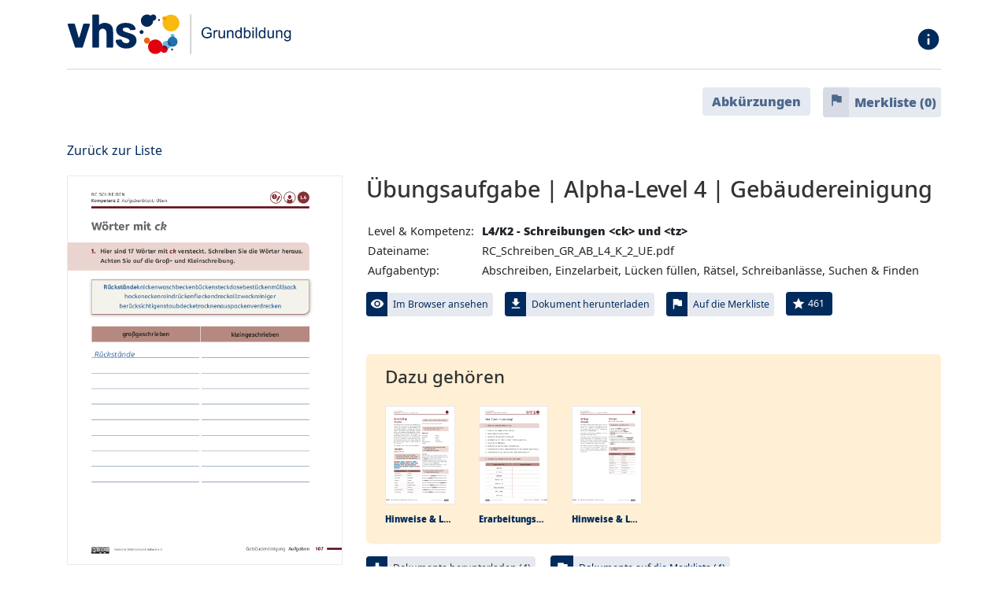

--- FILE ---
content_type: text/html; charset=utf-8
request_url: https://materialsuche.grundbildung.de/detailseite/rc-schreiben-gr-ab-l4-k-2-ue
body_size: 16323
content:
<!DOCTYPE html>
<!--[if lt IE 7]>      <html class="no-js lt-ie9 lt-ie8 lt-ie7" lang="de"> <![endif]-->
<!--[if IE 7]>         <html class="no-js lt-ie9 lt-ie8" lang="de"> <![endif]-->
<!--[if IE 8]>         <html class="no-js lt-ie9" lang="de"> <![endif]-->
<!--[if gt IE 8]><!--> <html class="no-js" lang="de"> <!--<![endif]-->
<head>

<meta charset="utf-8">
<!-- 
	This website is powered by TYPO3 - inspiring people to share!
	TYPO3 is a free open source Content Management Framework initially created by Kasper Skaarhoj and licensed under GNU/GPL.
	TYPO3 is copyright 1998-2026 of Kasper Skaarhoj. Extensions are copyright of their respective owners.
	Information and contribution at https://typo3.org/
-->


<link rel="icon" href="/_assets/d6026bf2d325c55814f9f122e6f8eb5e/Images/favicon.ico" type="image/vnd.microsoft.icon">
<title>Kostenloses Lehrmaterial - Schreiben - Übungs&amp;shy;aufgabe | Alpha-Level 4 | Gebäudereinigung</title>
<meta http-equiv="x-ua-compatible" content="IE=edge,chrome=1">
<meta name="generator" content="TYPO3 CMS">
<meta name="description" content="Kostenlos downloaden: Lernmaterial zum Thema Schreiben. Aufgabentyp: Abschreiben, Einzelarbeit, Lücken füllen, Rätsel, Schreibanlässe, Suchen &amp; Finden - Materialsuche des DVV">
<meta name="viewport" content="width=device-width, initial-scale=1">
<meta name="twitter:card" content="summary">


<link rel="stylesheet" href="/typo3temp/assets/compressed/merged-24c03d4656e673831aa3f02ec3a98c0d.css?1769076006" media="all">




<script src="/_assets/d6026bf2d325c55814f9f122e6f8eb5e/JavaScript/jquery-3.3.1.min.js?1659011871"></script>
<script src="/_assets/8ce8a9ee2f8ca6b281624f6440a39e3a/ThirdParty/jquery-ui.min.js?1661336413"></script>



<link rel="stylesheet" href="https://use.fontawesome.com/releases/v5.8.1/css/all.css" integrity="sha384-50oBUHEmvpQ+1lW4y57PTFmhCaXp0ML5d60M1M7uH2+nqUivzIebhndOJK28anvf" crossorigin="anonymous">        <link rel="stylesheet" href="https://ajax.googleapis.com/ajax/libs/jqueryui/1.8/themes/base/jquery-ui.css" type="text/css" media="all" />
        <link rel="stylesheet" href="https://static.jquery.com/ui/css/demo-docs-theme/ui.theme.css" type="text/css" media="all" />
        <link href="https://fonts.googleapis.com/icon?family=Material+Icons" rel="stylesheet">    <!-- Matomo -->
    <script>
       var _paq = window._paq || [];    
    </script>
    <script data-ignore="1" data-cookieconsent="statistics" type="text/plain">
  /* tracker methods like "setCustomDimension" should be called before "trackPageView" */
  _paq.push(['trackPageView']);
  _paq.push(['enableLinkTracking']);
  (function() {
    var u="https://analyse.volkshochschule.de/";
    _paq.push(['setTrackerUrl', u+'matomo.php']);
    _paq.push(['setSiteId', '17']);
    var d=document, g=d.createElement('script'), s=d.getElementsByTagName('script')[0];
    g.type='text/javascript'; g.async=true; g.defer=true; g.src=u+'matomo.js'; s.parentNode.insertBefore(g,s);
  })();
    </script>
    <!-- End Matomo Code -->			<script src="/typo3conf/ext/fp_pdfviewer/Resources/Public/ThirdParty/flipbook/js/flipbook.min.js" type="text/javascript"></script>
<link rel="canonical" href="https://materialsuche.grundbildung.de/detailseite/rc-schreiben-gr-ab-l4-k-2-ue"/>

</head>
<body>
<header class="header" id="header">
	<div class="container">
		<div class="row">
			<div class="col-10 headergrafik">
				<div class="logo">
					<a href="/">
						<img alt="Logo vhs Grundbildung" src="/_assets/d6026bf2d325c55814f9f122e6f8eb5e/Images/vhs_GB_logo.svg" width="319" height="87" />
					</a>
				</div>
			</div>
			<div class="col-2 headericon">
				<div class="float-right"><a href="/informationen-zur-materialsuche"><span class="material-icons">info</span></a></div>
			</div>
		</div>
		<div class="breadcrumb"></div>
	</div>
</header>

<!--TYPO3SEARCH_begin-->

	<section class="content-section">
		<div class="container">
			<div class="mt-1">
				<div class="poolbuttons d-flex flex-wrap justify-content-end align-items-start pb-4 pb-lg-0">		<a tabindex="0" class="btn rahmen mb-3" role="button"
			data-toggle="popover"
			data-trigger="focus"
			data-placement="bottom"
			title="Abkürzungslegende"
			data-html="true"
			data-content="
<b>AB</b> Aufgabenblatt (Rechnen)<br/>
<b>AP</b> Altenpflegehilfe<br/>
<b>B</b> Bau<br/>
<b>BM</b> Basismodul<br/>
<b>E</b> Erarbeitungsaufgaben<br/>
<b>Einf</b> Einführung (Rechnen)<br/>
<b>EM</b> Einsteigermodul<br/>
<b>G</b> Gesundheit<br/>
<b>GaLa</b> Garten- und Landschaftsbau<br/>
<b>geo</b> GEOlino<br/>
<b>GM</b> Geometrie (Rechnen)<br/>
<b>GR</b> Gebäudereinigung<br/>
<b>HL</b> Hinweise und Lösungen<br/>
<b>HoGa</b> Hotel- und Gaststättengewerbe<br/>
<b>HoSt</b> Hobbys und Stärken<br/>
<b>Ju</b> Justiz<br/>
<b>K</b> Kompetenz (Schreiben)<br/>
<b>Konf</b> Konflikt<br/>
<b>L</b> Alpha-Level<br/>
<b>La</b> Lager<br/>
<b>LB</b> Lösungsblatt (Rechnen)<br/>
<b>LIX</b> Lesbarkeitsindex<br/>
<b>M</b> Metallverarbeitung<br/>
<b>Mo</b> Mobilität<br/>
<b>Oek</b> Ökonomische Grundbildung (Rechnen)<br/>
<b>RC</b> DVV-Rahmencurriculum<br/>
<b>St</b> Stufe (Rechnen)<br/>
<b>TB</b> Tafelbild (Rechnen)<br/>
<b>UK</b> Unterrichtskonzept (Rechnen)<br/>
<b>Ü/UE</b>	Übungsaufgaben<br/>
<b>WL</b> Wortliste<br/>
<b>Z</b> Ziel (Lesen)<br/>
">Abkürzungen</a> <div class="watchlist-link"><div class="input-group"><div class="input-group-btn"><a href="/merkliste" class="rs_skip btn btn-default"><i class="rs_skip material-icons md-20">flag</i></a><a href="/merkliste" class="btn btn-default">Merkliste (<span class="watchlist-count">0</span>)</a></div></div></div></div>

				<script>
					// dummy ga
					function ga(eins, zwei, drei, vier, fuenf, sechs) {
						return;
					}
					$( document ).ready(function() {
						$('.poolbuttons .btn').popover({
							trigger: 'focus'
						})
					});
				</script>

				
    

            <div id="c7" class="frame frame-default frame-type-list frame-layout-0">
                
                
                    



                
                
                    

    



                
                

    
        <div class="tx-dvvdokumente pt-3">
	
    

    <div class="text-left">
        <p>
            <a class="rs_skip" href="/suche/schreiben">Zurück zur Liste
            </a>
        </p>
        
    </div>

    <div class="popularDocument" data-popular="1692"><!--  --></div>

    <div class="row">

        <div class="col-12 col-md-4 pdf-thumb mainImage pb-5">
            <a class="opt-modal" data-toggle="modal" data-target="#myModal">
                <div class="downloadOverlay">
                    
                            
                                    <img class="img-fluid" title="RC_Schreiben_GR_AB_L4_K_2_UE.pdf" alt="RC_Schreiben_GR_AB_L4_K_2_UE.pdf" src="/fileadmin/_processed_/7/e/csm_RC_Schreiben_GR_AB_L4_K_2_UE_36ae397808.png" width="595" height="842" />
                                
                        
                    <i class="rs_skip material-icons md-18 centeredIcon">file_download</i>
                </div>
            </a>
            <a class="ohne-modal d-none" onclick="ga(&#039;send&#039;, &#039;event&#039;, &#039;Downloadsingle&#039;, &#039;Schreiben-download&#039;, &#039;RC_Schreiben_GR_AB_L4_K_2_UE.pdf&#039;, 15);" href="/detailseite?tx_dvvdokumente_show%5Baction%5D=download&amp;tx_dvvdokumente_show%5Bcontroller%5D=Document&amp;tx_dvvdokumente_show%5Bdocument%5D=1692&amp;cHash=a08cd836e09701dbe64475a9f99eb7d6">
                <div class="downloadOverlay">
                    
                            
                                    <img class="img-fluid" title="RC_Schreiben_GR_AB_L4_K_2_UE.pdf" alt="RC_Schreiben_GR_AB_L4_K_2_UE.pdf" src="/fileadmin/_processed_/7/e/csm_RC_Schreiben_GR_AB_L4_K_2_UE_36ae397808.png" width="595" height="842" />
                                
                        
                    <i class="rs_skip material-icons md-18 centeredIcon">file_download</i>
                </div>
            </a>
        </div>

        <div class="col-12 col-md-8 detailMainAddons">
            <!-- Opening Header Tag --><h1>
Übungs&shy;aufgabe

        | Alpha-Level 4
    
| Gebäudereinigung
<!-- Closing Header Tag --></h1>
            <table class="table small no-border table-condensed" xmlns:f="http://www.w3.org/1999/html">
    
            
                <tr>
                    <td width="145">Level & Kompetenz:</td>
                    <td><strong>L4/K2 - Schreibungen &lt;ck&gt; und &lt;tz&gt;</strong></td>
                </tr>
            
        

    <tr>
        <td width="145">Dateiname:</td>
        <td>
            RC_Schreiben_GR_AB_L4_K_2_UE.pdf
        </td>
    </tr>

    
            
                <tr>
                    <td width="145">Aufgabentyp:</td>
                    <td>
                        
                            Abschreiben, 
                        
                            Einzelarbeit, 
                        
                            Lücken füllen, 
                        
                            Rätsel, 
                        
                            Schreibanlässe, 
                        
                            Suchen &amp; Finden
                        
                    </td>
                </tr>
            
        
</table>
            <div class="buttons d-flex flex-wrap">
                <!-- Buttons -->
                
<script>
	function showPDFnow() {
		ga('send', 'event', 'Downloadsingle', 'Schreiben-download', 'RC_Schreiben_GR_AB_L4_K_2_UE.pdf', 15);
		$('.view_pdf').click();
	}
</script>
<div class="input-group inline">
	<div class="input-group-btn">
		<a class="rs_skip btn btn-success btn-sm opt-modal" data-toggle="modal" data-target="#myModal"><i
				class="rs_skip material-icons md-18">visibility</i></a><a href="#"
				class="btn btn-md btn-default btn-bg-blau opt-modal" data-toggle="modal" data-target="#myModal">Im Browser ansehen</a>
		<a href="javascript:void(0);" class="rs_skip btn btn-success btn-sm ohne-modal d-none" onclick="showPDFnow();"><i
				class="rs_skip material-icons md-18">visibility</i></a><a href="javascript:void(0);"
				class="rs_skip btn btn-default btn-md ohne-modal d-none" onclick="showPDFnow();">Im Browser ansehen</a>
	</div>
</div>
                
<div class="input-group inline">
	<div class="input-group-btn">
		<a class="rs_skip btn btn-success btn-sm opt-modal" data-toggle="modal" data-target="#myModal"><i
				class="rs_skip material-icons md-18">file_download</i></a><a href="#"
				class="btn btn-md btn-default btn-bg-blau opt-modal" data-toggle="modal" data-target="#myModal">Dokument herunterladen</a>
		<a download="RC_Schreiben_GR_AB_L4_K_2_UE.pdf" class="rs_skip btn btn-success btn-sm ohne-modal d-none" onclick="ga(&#039;send&#039;, &#039;event&#039;, &#039;Downloadsingle&#039;, &#039;Schreiben-download&#039;, &#039;RC_Schreiben_GR_AB_L4_K_2_UE.pdf&#039;, 15);" href="/detailseite?tx_dvvdokumente_show%5Baction%5D=download&amp;tx_dvvdokumente_show%5Bcontroller%5D=Document&amp;tx_dvvdokumente_show%5Bdocument%5D=1692&amp;cHash=a08cd836e09701dbe64475a9f99eb7d6"><i
				class="rs_skip material-icons md-18">file_download</i></a><a download="RC_Schreiben_GR_AB_L4_K_2_UE.pdf" class="rs_skip btn btn-default btn-md ohne-modal d-none" onclick="ga(&#039;send&#039;, &#039;event&#039;, &#039;Downloadsingle&#039;, &#039;Schreiben-download&#039;, &#039;RC_Schreiben_GR_AB_L4_K_2_UE.pdf&#039;, 15);" href="/detailseite?tx_dvvdokumente_show%5Baction%5D=download&amp;tx_dvvdokumente_show%5Bcontroller%5D=Document&amp;tx_dvvdokumente_show%5Bdocument%5D=1692&amp;cHash=a08cd836e09701dbe64475a9f99eb7d6">Dokument herunterladen</a>
	</div>
</div>
                <div class="input-group inline">

	<div class="input-group-btn mb-md-4">
		<a onClick="ga(&#039;send&#039;, &#039;event&#039;, &#039;AufDieMerkliste&#039;, &#039;Schreiben-AufDieMerkliste&#039;, &#039;RC_Schreiben_GR_AB_L4_K_2_UE.pdf&#039;, 10)" class="rs_skip watchlist-trigger btn btn-sm btn-success animated" title="Hier können Sie Dokumente vorübergehend ablegen und später einzeln oder als Zip-Datei gesammelt herunterladen.
ACHTUNG: Die Merkliste wird gelöscht, sobald Sie den Browser schließen." href="/detailseite?tx_dvvdokumente_show%5Baction%5D=watchlistTrigger&amp;tx_dvvdokumente_show%5Bcontroller%5D=Document&amp;tx_dvvdokumente_show%5Bdocument%5D=1692&amp;cHash=93d2800ebbb5c8d4dd27c3b4af91e93e">
			<i class="rs_skip material-icons md-18">flag</i>
		</a><a onClick="ga(&#039;send&#039;, &#039;event&#039;, &#039;AufDieMerkliste&#039;, &#039;Schreiben-AufDieMerkliste&#039;, &#039;RC_Schreiben_GR_AB_L4_K_2_UE.pdf&#039;, 10)" class="watchlist-trigger btn btn-sm btn-default" title="Hier können Sie Dokumente vorübergehend ablegen und später einzeln oder als Zip-Datei gesammelt herunterladen.
ACHTUNG: Die Merkliste wird gelöscht, sobald Sie den Browser schließen." href="/detailseite?tx_dvvdokumente_show%5Baction%5D=watchlistTrigger&amp;tx_dvvdokumente_show%5Bcontroller%5D=Document&amp;tx_dvvdokumente_show%5Bdocument%5D=1692&amp;cHash=93d2800ebbb5c8d4dd27c3b4af91e93e">Auf die Merkliste</a>
	</div>

</div>

                <div class="input-group inline">
	<div class="input-group-btn">
		<a onClick="ga(&#039;send&#039;, &#039;event&#039;, &#039;LikedDocument&#039;, &#039;Schreiben-liked&#039;, &#039;RC_Schreiben_GR_AB_L4_K_2_UE.pdf&#039;, 10)" class="rs_skip likes-trigger btn btn-success btn-sm" title="Gefällt mir!" href="/detailseite?tx_dvvdokumente_show%5Baction%5D=likeTrigger&amp;tx_dvvdokumente_show%5Bcontroller%5D=Document&amp;tx_dvvdokumente_show%5Bdocument%5D=1692&amp;cHash=26962d4d4384491bea6179b6fddec530">
			<i class="rs_skip material-icons md-18">star</i> &nbsp;<span class="likes-count">461</span></a>
	</div>
</div>
            </div>
            <br/>

            
                    <div class="firstLevelRelation-wrap pt-3 pb-2 px-4">
                        <h3>Dazu gehören</h3>

                        <div class="row firstLevelRelation">
                            
                                <div class="col-8 col-md-2">
                                    <a href="/detailseite/rc-schreiben-gr-lb-l4-k-2-ue">
                                        <div class="pdf-thumb">
                                            <img class="img-fluid" title="RC_Schreiben_GR_LB_L4_K_2_UE.pdf" alt="RC_Schreiben_GR_LB_L4_K_2_UE.pdf" src="/fileadmin/_processed_/f/b/csm_RC_Schreiben_GR_LB_L4_K_2_UE_172e84bbc6.png" width="339" height="480" />
                                        </div>
                                        <header class="belongings"
                                                title="Hinweise & Lösungen">
                                            Hinweise & Lösungen
                                        </header>
                                    </a>
                                </div>
                            
                                <div class="col-8 col-md-2">
                                    <a href="/detailseite/rc-schreiben-gr-ab-l4-k-2-e">
                                        <div class="pdf-thumb">
                                            <img class="img-fluid" title="RC_Schreiben_GR_AB_L4_K_2_E.pdf" alt="RC_Schreiben_GR_AB_L4_K_2_E.pdf" src="/fileadmin/_processed_/d/9/csm_RC_Schreiben_GR_AB_L4_K_2_E_8704fd78f9.png" width="339" height="480" />
                                        </div>
                                        <header class="belongings"
                                                title="Erarbeitungs&shy;aufgabe">
                                            Erarbeitungs&shy;aufgabe
                                        </header>
                                    </a>
                                </div>
                            
                                <div class="col-8 col-md-2">
                                    <a href="/detailseite/rc-schreiben-gr-lb-l4-k-2-e">
                                        <div class="pdf-thumb">
                                            <img class="img-fluid" title="RC_Schreiben_GR_LB_L4_K_2_E.pdf" alt="RC_Schreiben_GR_LB_L4_K_2_E.pdf" src="/fileadmin/_processed_/1/f/csm_RC_Schreiben_GR_LB_L4_K_2_E_a37163708e.png" width="339" height="480" />
                                        </div>
                                        <header class="belongings"
                                                title="Hinweise & Lösungen">
                                            Hinweise & Lösungen
                                        </header>
                                    </a>
                                </div>
                            
                        </div>
                    </div>
                

            <div class="buttons" style="margin-right: -15px;">
                
<div class="input-group inline">
	<div class="input-group-btn">
		<a class="rs_skip btn btn-success btn-sm opt-modal" data-toggle="modal" data-target="#myModal"><i
			class="rs_skip material-icons md-18">file_download</i></a><a
			class="btn btn-md btn-default btn-bg-blau opt-modal" data-toggle="modal" data-target="#myModal">Dokumente herunterladen (4)</a>
		<a download="RC_Schreiben_GR_AB_L4_K_2_UE.pdf" class="rs_skip btn btn-success btn-sm ohne-modal d-none" onclick="ga(&#039;send&#039;, &#039;event&#039;, &#039;Downloadpack&#039;, &#039;Schreiben-download&#039;, &#039;RC_Schreiben_GR_AB_L4_K_2_UE.pdf&#039;, 15);" href="/detailseite?tx_dvvdokumente_show%5Baction%5D=downloadDocumentAndRelated&amp;tx_dvvdokumente_show%5Bcontroller%5D=Document&amp;tx_dvvdokumente_show%5Bdocument%5D=1692&amp;cHash=e6f7375a687ab75f6d7d7ef7e862bfb9"><i
			class="rs_skip material-icons md-18">file_download</i></a><a download="RC_Schreiben_GR_AB_L4_K_2_UE.pdf" class="rs_skip btn btn-default btn-md ohne-modal d-none" onclick="ga(&#039;send&#039;, &#039;event&#039;, &#039;Downloadpack&#039;, &#039;Schreiben-download&#039;, &#039;RC_Schreiben_GR_AB_L4_K_2_UE.pdf&#039;, 15);" href="/detailseite?tx_dvvdokumente_show%5Baction%5D=downloadDocumentAndRelated&amp;tx_dvvdokumente_show%5Bcontroller%5D=Document&amp;tx_dvvdokumente_show%5Bdocument%5D=1692&amp;cHash=e6f7375a687ab75f6d7d7ef7e862bfb9">Dokumente herunterladen (4)</a>
	</div>
</div>
                


<div class="input-group inline">
	<div class="input-group-btn">
		<a class="watchlist-trigger btn btn-md btn-success animated" href="/detailseite?tx_dvvdokumente_show%5Baction%5D=watchlistTrigger&amp;tx_dvvdokumente_show%5BaddMultiple%5D=1&amp;tx_dvvdokumente_show%5Bcontroller%5D=Document&amp;tx_dvvdokumente_show%5Bdocument%5D=1692&amp;cHash=f4d92c6762494a8a0a501f7af03a8ba4">
			<i class="rs_skip material-icons md-18">flag</i>
		</a><a class="watchlist-trigger btn btn-md btn-default" href="/detailseite?tx_dvvdokumente_show%5Baction%5D=watchlistTrigger&amp;tx_dvvdokumente_show%5BaddMultiple%5D=1&amp;tx_dvvdokumente_show%5Bcontroller%5D=Document&amp;tx_dvvdokumente_show%5Bdocument%5D=1692&amp;cHash=f4d92c6762494a8a0a501f7af03a8ba4">Dokumente auf die Merkliste (4)</a>
	</div>
</div>

            </div>

        </div>
    </div>

    <hr/>

    <div class="secondLevelRelation" style="min-height: 100px;">

        <h3>Zur gleichen Kompetenz, themenübergreifend</h3>
        
        

        
            <div class="card">
                
                        <div class="card-header">
                            <h3 class="card-title">
                                <a data-toggle="collapse" href="#collapse9999"
                                   style="display: inline-block; width: 100%;">
                                    L4/K2 -
                                    Schreibungen &lt;ck&gt; und &lt;tz&gt;
                                    <i class="fas fa-caret-down"></i>
                                </a>
                            </h3>
                        </div>
                        <div id="collapse9999" class="panel-collapse collapse">
                            <div class="card-body">
                                <div class="row">
                                    
                                        <div class="col-12 col-lg-6 secondLevelRelationSingle">
                                            <a href="/detailseite/rc_schreiben_m_l4_k2_wl">
                                                <table class="documentteaser">
	<tr>
		<td width="100" class="pdf-thumb d-none d-md-table-cell">
			
					
							
									<img class="img-responsive" title="RC_Schreiben_M_L4_K2_WL.pdf" alt="RC_Schreiben_M_L4_K2_WL.pdf" src="/fileadmin/_processed_/d/1/csm_RC_Schreiben_M_L4_K2_WL_d9eb485243.png" width="100" height="142" />
								
						
				
		</td>
		<td valign="top">
			<div class="detailMainAddons">
				<!-- Opening Header Tag --><h3>
Wortliste

        | Alpha-Level 4
    
| Metallverarbeitung
<!-- Closing Header Tag --></h3>
				<table class="table small no-border table-condensed" xmlns:f="http://www.w3.org/1999/html">
    
            
                <tr>
                    <td width="145">Level & Kompetenz:</td>
                    <td><strong>L4/K2 - Schreibungen &lt;ck&gt; und &lt;tz&gt;</strong></td>
                </tr>
            
        

    <tr>
        <td width="145">Dateiname:</td>
        <td>
            RC_Schreiben_M_L4_K2_WL.pdf
        </td>
    </tr>

    
            
                <tr>
                    <td width="145">Aufgabentyp:</td>
                    <td>
                        
                            Einzelarbeit, 
                        
                            Abschreiben, 
                        
                            Suchen &amp; Finden
                        
                    </td>
                </tr>
            
        
</table>
			</div>
		</td>
	</tr>
</table>

                                            </a>
                                        </div>
                                        
                
                                        <div class="col-12 col-lg-6 secondLevelRelationSingle">
                                            <a href="/detailseite/rc_schreiben_m_l4_k2_ue">
                                                <table class="documentteaser">
	<tr>
		<td width="100" class="pdf-thumb d-none d-md-table-cell">
			
					
							
									<img class="img-responsive" title="RC_Schreiben_M_L4_K2_UE.pdf" alt="RC_Schreiben_M_L4_K2_UE.pdf" src="/fileadmin/_processed_/4/3/csm_RC_Schreiben_M_L4_K2_UE_5bdac8d775.png" width="100" height="142" />
								
						
				
		</td>
		<td valign="top">
			<div class="detailMainAddons">
				<!-- Opening Header Tag --><h3>
Übungs&shy;aufgabe

        | Alpha-Level 4
    
| Metallverarbeitung
<!-- Closing Header Tag --></h3>
				<table class="table small no-border table-condensed" xmlns:f="http://www.w3.org/1999/html">
    
            
                <tr>
                    <td width="145">Level & Kompetenz:</td>
                    <td><strong>L4/K2 - Schreibungen &lt;ck&gt; und &lt;tz&gt;</strong></td>
                </tr>
            
        

    <tr>
        <td width="145">Dateiname:</td>
        <td>
            RC_Schreiben_M_L4_K2_UE.pdf
        </td>
    </tr>

    
            
                <tr>
                    <td width="145">Aufgabentyp:</td>
                    <td>
                        
                            Einzelarbeit, 
                        
                            Abschreiben, 
                        
                            Suchen &amp; Finden
                        
                    </td>
                </tr>
            
        
</table>
			</div>
		</td>
	</tr>
</table>

                                            </a>
                                        </div>
                                        
                                </div>
                                <div class="row">
                    
                
                                        <div class="col-12 col-lg-6 secondLevelRelationSingle">
                                            <a href="/detailseite/rc_schreiben_m_l4_k2_ue_hl">
                                                <table class="documentteaser">
	<tr>
		<td width="100" class="pdf-thumb d-none d-md-table-cell">
			
					
							
									<img class="img-responsive" title="RC_Schreiben_M_L4_K2_UE_HL.pdf" alt="RC_Schreiben_M_L4_K2_UE_HL.pdf" src="/fileadmin/_processed_/1/e/csm_RC_Schreiben_M_L4_K2_UE_HL_b48b48e9af.png" width="100" height="142" />
								
						
				
		</td>
		<td valign="top">
			<div class="detailMainAddons">
				<!-- Opening Header Tag --><h3>
Hinweise & Lösungen

        | Alpha-Level 4
    
| Metallverarbeitung
<!-- Closing Header Tag --></h3>
				<table class="table small no-border table-condensed" xmlns:f="http://www.w3.org/1999/html">
    
            
                <tr>
                    <td width="145">Level & Kompetenz:</td>
                    <td><strong>L4/K2 - Schreibungen &lt;ck&gt; und &lt;tz&gt;</strong></td>
                </tr>
            
        

    <tr>
        <td width="145">Dateiname:</td>
        <td>
            RC_Schreiben_M_L4_K2_UE_HL.pdf
        </td>
    </tr>

    
            
                <tr>
                    <td width="145">Aufgabentyp:</td>
                    <td>
                        
                            Einzelarbeit, 
                        
                            Abschreiben, 
                        
                            Suchen &amp; Finden
                        
                    </td>
                </tr>
            
        
</table>
			</div>
		</td>
	</tr>
</table>

                                            </a>
                                        </div>
                                        
                
                                        <div class="col-12 col-lg-6 secondLevelRelationSingle">
                                            <a href="/detailseite/rc_schreiben_m_l4_k2_e">
                                                <table class="documentteaser">
	<tr>
		<td width="100" class="pdf-thumb d-none d-md-table-cell">
			
					
							
									<img class="img-responsive" title="RC_Schreiben_M_L4_K2_E.pdf" alt="RC_Schreiben_M_L4_K2_E.pdf" src="/fileadmin/_processed_/9/e/csm_RC_Schreiben_M_L4_K2_E_d3ee9a0710.png" width="100" height="142" />
								
						
				
		</td>
		<td valign="top">
			<div class="detailMainAddons">
				<!-- Opening Header Tag --><h3>
Erarbeitungs&shy;aufgabe

        | Alpha-Level 4
    
| Metallverarbeitung
<!-- Closing Header Tag --></h3>
				<table class="table small no-border table-condensed" xmlns:f="http://www.w3.org/1999/html">
    
            
                <tr>
                    <td width="145">Level & Kompetenz:</td>
                    <td><strong>L4/K2 - Schreibungen &lt;ck&gt; und &lt;tz&gt;</strong></td>
                </tr>
            
        

    <tr>
        <td width="145">Dateiname:</td>
        <td>
            RC_Schreiben_M_L4_K2_E.pdf
        </td>
    </tr>

    
            
                <tr>
                    <td width="145">Aufgabentyp:</td>
                    <td>
                        
                            Einzelarbeit, 
                        
                            Suchen &amp; Finden, 
                        
                            Abschreiben, 
                        
                            Schreibanlässe
                        
                    </td>
                </tr>
            
        
</table>
			</div>
		</td>
	</tr>
</table>

                                            </a>
                                        </div>
                                        
                                </div>
                                <div class="row">
                    
                
                                        <div class="col-12 col-lg-6 secondLevelRelationSingle">
                                            <a href="/detailseite/rc_schreiben_m_l4_k2_e_hl">
                                                <table class="documentteaser">
	<tr>
		<td width="100" class="pdf-thumb d-none d-md-table-cell">
			
					
							
									<img class="img-responsive" title="RC_Schreiben_M_L4_K2_E_HL.pdf" alt="RC_Schreiben_M_L4_K2_E_HL.pdf" src="/fileadmin/_processed_/c/8/csm_RC_Schreiben_M_L4_K2_E_HL_0fdee6d35a.png" width="100" height="142" />
								
						
				
		</td>
		<td valign="top">
			<div class="detailMainAddons">
				<!-- Opening Header Tag --><h3>
Hinweise & Lösungen

        | Alpha-Level 4
    
| Metallverarbeitung
<!-- Closing Header Tag --></h3>
				<table class="table small no-border table-condensed" xmlns:f="http://www.w3.org/1999/html">
    
            
                <tr>
                    <td width="145">Level & Kompetenz:</td>
                    <td><strong>L4/K2 - Schreibungen &lt;ck&gt; und &lt;tz&gt;</strong></td>
                </tr>
            
        

    <tr>
        <td width="145">Dateiname:</td>
        <td>
            RC_Schreiben_M_L4_K2_E_HL.pdf
        </td>
    </tr>

    
            
                <tr>
                    <td width="145">Aufgabentyp:</td>
                    <td>
                        
                            Einzelarbeit, 
                        
                            Suchen &amp; Finden, 
                        
                            Abschreiben, 
                        
                            Schreibanlässe
                        
                    </td>
                </tr>
            
        
</table>
			</div>
		</td>
	</tr>
</table>

                                            </a>
                                        </div>
                                        
                
                                        <div class="col-12 col-lg-6 secondLevelRelationSingle">
                                            <a href="/detailseite/rc-schreiben-lb-l4-k-2-ue">
                                                <table class="documentteaser">
	<tr>
		<td width="100" class="pdf-thumb d-none d-md-table-cell">
			
					
							
									<img class="img-responsive" title="RC_Schreiben_LB_L4_K_2_UE.pdf" alt="RC_Schreiben_LB_L4_K_2_UE.pdf" src="/fileadmin/_processed_/d/7/csm_RC_Schreiben_LB_L4_K_2_UE_3c4fefd1b8.png" width="100" height="142" />
								
						
				
		</td>
		<td valign="top">
			<div class="detailMainAddons">
				<!-- Opening Header Tag --><h3>
Hinweise & Lösungen

        | Alpha-Level 4
    
| Alltag
<!-- Closing Header Tag --></h3>
				<table class="table small no-border table-condensed" xmlns:f="http://www.w3.org/1999/html">
    
            
                <tr>
                    <td width="145">Level & Kompetenz:</td>
                    <td><strong>L4/K2 - Schreibungen &lt;ck&gt; und &lt;tz&gt;</strong></td>
                </tr>
            
        

    <tr>
        <td width="145">Dateiname:</td>
        <td>
            RC_Schreiben_LB_L4_K_2_UE.pdf
        </td>
    </tr>

    
            
                <tr>
                    <td width="145">Aufgabentyp:</td>
                    <td>
                        
                            Silben zerlegen, 
                        
                            Abschreiben, 
                        
                            Suchen &amp; Finden, 
                        
                            Einzelarbeit, 
                        
                            Tandem/Gruppe, 
                        
                            Schreibanlässe, 
                        
                            Reime, 
                        
                            Lücken füllen
                        
                    </td>
                </tr>
            
        
</table>
			</div>
		</td>
	</tr>
</table>

                                            </a>
                                        </div>
                                        
                                </div>
                                <div class="row">
                    
                
                                        <div class="col-12 col-lg-6 secondLevelRelationSingle">
                                            <a href="/detailseite/rc-schreiben-lb-l4-k-2-e">
                                                <table class="documentteaser">
	<tr>
		<td width="100" class="pdf-thumb d-none d-md-table-cell">
			
					
							
									<img class="img-responsive" title="RC_Schreiben_LB_L4_K_2_E.pdf" alt="RC_Schreiben_LB_L4_K_2_E.pdf" src="/fileadmin/_processed_/9/c/csm_RC_Schreiben_LB_L4_K_2_E_147e134746.png" width="100" height="142" />
								
						
				
		</td>
		<td valign="top">
			<div class="detailMainAddons">
				<!-- Opening Header Tag --><h3>
Hinweise & Lösungen

        | Alpha-Level 4
    
| Alltag
<!-- Closing Header Tag --></h3>
				<table class="table small no-border table-condensed" xmlns:f="http://www.w3.org/1999/html">
    
            
                <tr>
                    <td width="145">Level & Kompetenz:</td>
                    <td><strong>L4/K2 - Schreibungen &lt;ck&gt; und &lt;tz&gt;</strong></td>
                </tr>
            
        

    <tr>
        <td width="145">Dateiname:</td>
        <td>
            RC_Schreiben_LB_L4_K_2_E.pdf
        </td>
    </tr>

    
            
                <tr>
                    <td width="145">Aufgabentyp:</td>
                    <td>
                        
                            Einzelarbeit, 
                        
                            Abschreiben, 
                        
                            Suchen &amp; Finden, 
                        
                            Silben zerlegen
                        
                    </td>
                </tr>
            
        
</table>
			</div>
		</td>
	</tr>
</table>

                                            </a>
                                        </div>
                                        
                
                                        <div class="col-12 col-lg-6 secondLevelRelationSingle">
                                            <a href="/detailseite/rc-schreiben-hoga-l4-k2-ue-hl">
                                                <table class="documentteaser">
	<tr>
		<td width="100" class="pdf-thumb d-none d-md-table-cell">
			
					
							
									<img class="img-responsive" title="RC_Schreiben_HoGa_L4_K2_UE_HL.pdf" alt="RC_Schreiben_HoGa_L4_K2_UE_HL.pdf" src="/fileadmin/_processed_/3/3/csm_RC_Schreiben_HoGa_L4_K2_UE_HL_78b1983eb5.png" width="100" height="142" />
								
						
				
		</td>
		<td valign="top">
			<div class="detailMainAddons">
				<!-- Opening Header Tag --><h3>
Hinweise & Lösungen

        | Alpha-Level 4
    
| Hotel- und Gaststättengewerbe
<!-- Closing Header Tag --></h3>
				<table class="table small no-border table-condensed" xmlns:f="http://www.w3.org/1999/html">
    
            
                <tr>
                    <td width="145">Level & Kompetenz:</td>
                    <td><strong>L4/K2 - Schreibungen &lt;ck&gt; und &lt;tz&gt;</strong></td>
                </tr>
            
        

    <tr>
        <td width="145">Dateiname:</td>
        <td>
            RC_Schreiben_HoGa_L4_K2_UE_HL.pdf
        </td>
    </tr>

    
            
                <tr>
                    <td width="145">Aufgabentyp:</td>
                    <td>
                        
                            Einzelarbeit, 
                        
                            Lücken füllen, 
                        
                            Silben zerlegen, 
                        
                            Suchen &amp; Finden
                        
                    </td>
                </tr>
            
        
</table>
			</div>
		</td>
	</tr>
</table>

                                            </a>
                                        </div>
                                        
                                </div>
                                <div class="row">
                    
                
                                        <div class="col-12 col-lg-6 secondLevelRelationSingle">
                                            <a href="/detailseite/rc-schreiben-hoga-l4-k2-e-hl">
                                                <table class="documentteaser">
	<tr>
		<td width="100" class="pdf-thumb d-none d-md-table-cell">
			
					
							
									<img class="img-responsive" title="RC_Schreiben_HoGa_L4_K2_E_HL.pdf" alt="RC_Schreiben_HoGa_L4_K2_E_HL.pdf" src="/fileadmin/_processed_/d/c/csm_RC_Schreiben_HoGa_L4_K2_E_HL_63fe983023.png" width="100" height="142" />
								
						
				
		</td>
		<td valign="top">
			<div class="detailMainAddons">
				<!-- Opening Header Tag --><h3>
Hinweise & Lösungen

        | Alpha-Level 4
    
| Hotel- und Gaststättengewerbe
<!-- Closing Header Tag --></h3>
				<table class="table small no-border table-condensed" xmlns:f="http://www.w3.org/1999/html">
    
            
                <tr>
                    <td width="145">Level & Kompetenz:</td>
                    <td><strong>L4/K2 - Schreibungen &lt;ck&gt; und &lt;tz&gt;</strong></td>
                </tr>
            
        

    <tr>
        <td width="145">Dateiname:</td>
        <td>
            RC_Schreiben_HoGa_L4_K2_E_HL.pdf
        </td>
    </tr>

    
            
                <tr>
                    <td width="145">Aufgabentyp:</td>
                    <td>
                        
                            Einzelarbeit, 
                        
                            Lücken füllen, 
                        
                            Silben zerlegen, 
                        
                            Suchen &amp; Finden
                        
                    </td>
                </tr>
            
        
</table>
			</div>
		</td>
	</tr>
</table>

                                            </a>
                                        </div>
                                        
                
                                        <div class="col-12 col-lg-6 secondLevelRelationSingle">
                                            <a href="/detailseite/rc-schreiben-hoga-l4-k-2-ue">
                                                <table class="documentteaser">
	<tr>
		<td width="100" class="pdf-thumb d-none d-md-table-cell">
			
					
							
									<img class="img-responsive" title="RC_Schreiben_HoGa_L4_K_2_UE.pdf" alt="RC_Schreiben_HoGa_L4_K_2_UE.pdf" src="/fileadmin/_processed_/8/0/csm_RC_Schreiben_HoGa_L4_K_2_UE_94898824d5.png" width="100" height="142" />
								
						
				
		</td>
		<td valign="top">
			<div class="detailMainAddons">
				<!-- Opening Header Tag --><h3>
Übungs&shy;aufgabe

        | Alpha-Level 4
    
| Hotel- und Gaststättengewerbe
<!-- Closing Header Tag --></h3>
				<table class="table small no-border table-condensed" xmlns:f="http://www.w3.org/1999/html">
    
            
                <tr>
                    <td width="145">Level & Kompetenz:</td>
                    <td><strong>L4/K2 - Schreibungen &lt;ck&gt; und &lt;tz&gt;</strong></td>
                </tr>
            
        

    <tr>
        <td width="145">Dateiname:</td>
        <td>
            RC_Schreiben_HoGa_L4_K_2_UE.pdf
        </td>
    </tr>

    
            
                <tr>
                    <td width="145">Aufgabentyp:</td>
                    <td>
                        
                            Einzelarbeit, 
                        
                            Lücken füllen, 
                        
                            Silben zerlegen, 
                        
                            Suchen &amp; Finden
                        
                    </td>
                </tr>
            
        
</table>
			</div>
		</td>
	</tr>
</table>

                                            </a>
                                        </div>
                                        
                                </div>
                                <div class="row">
                    
                
                                        <div class="col-12 col-lg-6 secondLevelRelationSingle">
                                            <a href="/detailseite/rc-schreiben-hoga-l4-k-2-e">
                                                <table class="documentteaser">
	<tr>
		<td width="100" class="pdf-thumb d-none d-md-table-cell">
			
					
							
									<img class="img-responsive" title="RC_Schreiben_HoGa_L4_K_2_E.pdf" alt="RC_Schreiben_HoGa_L4_K_2_E.pdf" src="/fileadmin/_processed_/4/a/csm_RC_Schreiben_HoGa_L4_K_2_E_4754dee523.png" width="100" height="142" />
								
						
				
		</td>
		<td valign="top">
			<div class="detailMainAddons">
				<!-- Opening Header Tag --><h3>
Erarbeitungs&shy;aufgabe

        | Alpha-Level 4
    
| Hotel- und Gaststättengewerbe
<!-- Closing Header Tag --></h3>
				<table class="table small no-border table-condensed" xmlns:f="http://www.w3.org/1999/html">
    
            
                <tr>
                    <td width="145">Level & Kompetenz:</td>
                    <td><strong>L4/K2 - Schreibungen &lt;ck&gt; und &lt;tz&gt;</strong></td>
                </tr>
            
        

    <tr>
        <td width="145">Dateiname:</td>
        <td>
            RC_Schreiben_HoGa_L4_K_2_E.pdf
        </td>
    </tr>

    
            
                <tr>
                    <td width="145">Aufgabentyp:</td>
                    <td>
                        
                            Einzelarbeit, 
                        
                            Lücken füllen, 
                        
                            Silben zerlegen, 
                        
                            Suchen &amp; Finden
                        
                    </td>
                </tr>
            
        
</table>
			</div>
		</td>
	</tr>
</table>

                                            </a>
                                        </div>
                                        
                
                                        <div class="col-12 col-lg-6 secondLevelRelationSingle">
                                            <a href="/detailseite/rc_schreiben_b_l4_k2_wl">
                                                <table class="documentteaser">
	<tr>
		<td width="100" class="pdf-thumb d-none d-md-table-cell">
			
					
							
									<img class="img-responsive" title="RC_Schreiben_B_L4_K2_WL.pdf" alt="RC_Schreiben_B_L4_K2_WL.pdf" src="/fileadmin/_processed_/a/e/csm_RC_Schreiben_B_L4_K2_WL_e3565f202b.png" width="100" height="142" />
								
						
				
		</td>
		<td valign="top">
			<div class="detailMainAddons">
				<!-- Opening Header Tag --><h3>
Wortliste

        | Alpha-Level 4
    
| Bau
<!-- Closing Header Tag --></h3>
				<table class="table small no-border table-condensed" xmlns:f="http://www.w3.org/1999/html">
    
            
                <tr>
                    <td width="145">Level & Kompetenz:</td>
                    <td><strong>L4/K2 - Schreibungen &lt;ck&gt; und &lt;tz&gt;</strong></td>
                </tr>
            
        

    <tr>
        <td width="145">Dateiname:</td>
        <td>
            RC_Schreiben_B_L4_K2_WL.pdf
        </td>
    </tr>

    
            
                <tr>
                    <td width="145">Aufgabentyp:</td>
                    <td>
                        
                            Abschreiben, 
                        
                            Einzelarbeit, 
                        
                            Silben zerlegen, 
                        
                            Suchen &amp; Finden
                        
                    </td>
                </tr>
            
        
</table>
			</div>
		</td>
	</tr>
</table>

                                            </a>
                                        </div>
                                        
                                </div>
                                <div class="row">
                    
                
                                        <div class="col-12 col-lg-6 secondLevelRelationSingle">
                                            <a href="/detailseite/rc_schreiben_b_l4_k2_wl_hl">
                                                <table class="documentteaser">
	<tr>
		<td width="100" class="pdf-thumb d-none d-md-table-cell">
			
					
							
									<img class="img-responsive" title="RC_Schreiben_B_L4_K2_WL_HL.pdf" alt="RC_Schreiben_B_L4_K2_WL_HL.pdf" src="/fileadmin/_processed_/7/f/csm_RC_Schreiben_B_L4_K2_WL_HL_92cf16ceaa.png" width="100" height="142" />
								
						
				
		</td>
		<td valign="top">
			<div class="detailMainAddons">
				<!-- Opening Header Tag --><h3>
Hinweise & Lösungen

        | Alpha-Level 4
    
| Bau
<!-- Closing Header Tag --></h3>
				<table class="table small no-border table-condensed" xmlns:f="http://www.w3.org/1999/html">
    
            
                <tr>
                    <td width="145">Level & Kompetenz:</td>
                    <td><strong>L4/K2 - Schreibungen &lt;ck&gt; und &lt;tz&gt;</strong></td>
                </tr>
            
        

    <tr>
        <td width="145">Dateiname:</td>
        <td>
            RC_Schreiben_B_L4_K2_WL_HL.pdf
        </td>
    </tr>

    
            
                <tr>
                    <td width="145">Aufgabentyp:</td>
                    <td>
                        
                            Abschreiben, 
                        
                            Einzelarbeit, 
                        
                            Silben zerlegen, 
                        
                            Suchen &amp; Finden
                        
                    </td>
                </tr>
            
        
</table>
			</div>
		</td>
	</tr>
</table>

                                            </a>
                                        </div>
                                        
                
                                        <div class="col-12 col-lg-6 secondLevelRelationSingle">
                                            <a href="/detailseite/rc_schreiben_b_l4_k2_ue">
                                                <table class="documentteaser">
	<tr>
		<td width="100" class="pdf-thumb d-none d-md-table-cell">
			
					
							
									<img class="img-responsive" title="RC_Schreiben_B_L4_K2_UE.pdf" alt="RC_Schreiben_B_L4_K2_UE.pdf" src="/fileadmin/_processed_/7/4/csm_RC_Schreiben_B_L4_K2_UE_5b4b28b05f.png" width="100" height="142" />
								
						
				
		</td>
		<td valign="top">
			<div class="detailMainAddons">
				<!-- Opening Header Tag --><h3>
Übungs&shy;aufgabe

        | Alpha-Level 4
    
| Bau
<!-- Closing Header Tag --></h3>
				<table class="table small no-border table-condensed" xmlns:f="http://www.w3.org/1999/html">
    
            
                <tr>
                    <td width="145">Level & Kompetenz:</td>
                    <td><strong>L4/K2 - Schreibungen &lt;ck&gt; und &lt;tz&gt;</strong></td>
                </tr>
            
        

    <tr>
        <td width="145">Dateiname:</td>
        <td>
            RC_Schreiben_B_L4_K2_UE.pdf
        </td>
    </tr>

    
            
                <tr>
                    <td width="145">Aufgabentyp:</td>
                    <td>
                        
                            Einzelarbeit, 
                        
                            Lücken füllen, 
                        
                            Schreibanlässe, 
                        
                            Suchen &amp; Finden
                        
                    </td>
                </tr>
            
        
</table>
			</div>
		</td>
	</tr>
</table>

                                            </a>
                                        </div>
                                        
                                </div>
                                <div class="row">
                    
                
                                        <div class="col-12 col-lg-6 secondLevelRelationSingle">
                                            <a href="/detailseite/rc_schreiben_b_l4_k2_ue_hl">
                                                <table class="documentteaser">
	<tr>
		<td width="100" class="pdf-thumb d-none d-md-table-cell">
			
					
							
									<img class="img-responsive" title="RC_Schreiben_B_L4_K2_UE_HL.pdf" alt="RC_Schreiben_B_L4_K2_UE_HL.pdf" src="/fileadmin/_processed_/7/9/csm_RC_Schreiben_B_L4_K2_UE_HL_35f4ca454e.png" width="100" height="142" />
								
						
				
		</td>
		<td valign="top">
			<div class="detailMainAddons">
				<!-- Opening Header Tag --><h3>
Hinweise & Lösungen

        | Alpha-Level 4
    
| Bau
<!-- Closing Header Tag --></h3>
				<table class="table small no-border table-condensed" xmlns:f="http://www.w3.org/1999/html">
    
            
                <tr>
                    <td width="145">Level & Kompetenz:</td>
                    <td><strong>L4/K2 - Schreibungen &lt;ck&gt; und &lt;tz&gt;</strong></td>
                </tr>
            
        

    <tr>
        <td width="145">Dateiname:</td>
        <td>
            RC_Schreiben_B_L4_K2_UE_HL.pdf
        </td>
    </tr>

    
            
                <tr>
                    <td width="145">Aufgabentyp:</td>
                    <td>
                        
                            Einzelarbeit, 
                        
                            Lücken füllen, 
                        
                            Schreibanlässe, 
                        
                            Suchen &amp; Finden
                        
                    </td>
                </tr>
            
        
</table>
			</div>
		</td>
	</tr>
</table>

                                            </a>
                                        </div>
                                        
                
                                        <div class="col-12 col-lg-6 secondLevelRelationSingle">
                                            <a href="/detailseite/rc_schreiben_b_l4_k2_e">
                                                <table class="documentteaser">
	<tr>
		<td width="100" class="pdf-thumb d-none d-md-table-cell">
			
					
							
									<img class="img-responsive" title="RC_Schreiben_B_L4_K2_E.pdf" alt="RC_Schreiben_B_L4_K2_E.pdf" src="/fileadmin/_processed_/7/b/csm_RC_Schreiben_B_L4_K2_E_894badba4f.png" width="100" height="142" />
								
						
				
		</td>
		<td valign="top">
			<div class="detailMainAddons">
				<!-- Opening Header Tag --><h3>
Erarbeitungs&shy;aufgabe

        | Alpha-Level 4
    
| Bau
<!-- Closing Header Tag --></h3>
				<table class="table small no-border table-condensed" xmlns:f="http://www.w3.org/1999/html">
    
            
                <tr>
                    <td width="145">Level & Kompetenz:</td>
                    <td><strong>L4/K2 - Schreibungen &lt;ck&gt; und &lt;tz&gt;</strong></td>
                </tr>
            
        

    <tr>
        <td width="145">Dateiname:</td>
        <td>
            RC_Schreiben_B_L4_K2_E.pdf
        </td>
    </tr>

    
            
                <tr>
                    <td width="145">Aufgabentyp:</td>
                    <td>
                        
                            Abschreiben, 
                        
                            Einzelarbeit, 
                        
                            Silben zerlegen, 
                        
                            Sprechen, 
                        
                            Suchen &amp; Finden
                        
                    </td>
                </tr>
            
        
</table>
			</div>
		</td>
	</tr>
</table>

                                            </a>
                                        </div>
                                        
                                </div>
                                <div class="row">
                    
                
                                        <div class="col-12 col-lg-6 secondLevelRelationSingle">
                                            <a href="/detailseite/rc_schreiben_b_l4_k2_e_hl">
                                                <table class="documentteaser">
	<tr>
		<td width="100" class="pdf-thumb d-none d-md-table-cell">
			
					
							
									<img class="img-responsive" title="RC_Schreiben_B_L4_K2_E_HL.pdf" alt="RC_Schreiben_B_L4_K2_E_HL.pdf" src="/fileadmin/_processed_/f/9/csm_RC_Schreiben_B_L4_K2_E_HL_c84bbf7669.png" width="100" height="142" />
								
						
				
		</td>
		<td valign="top">
			<div class="detailMainAddons">
				<!-- Opening Header Tag --><h3>
Hinweise & Lösungen

        | Alpha-Level 4
    
| Bau
<!-- Closing Header Tag --></h3>
				<table class="table small no-border table-condensed" xmlns:f="http://www.w3.org/1999/html">
    
            
                <tr>
                    <td width="145">Level & Kompetenz:</td>
                    <td><strong>L4/K2 - Schreibungen &lt;ck&gt; und &lt;tz&gt;</strong></td>
                </tr>
            
        

    <tr>
        <td width="145">Dateiname:</td>
        <td>
            RC_Schreiben_B_L4_K2_E_HL.pdf
        </td>
    </tr>

    
            
                <tr>
                    <td width="145">Aufgabentyp:</td>
                    <td>
                        
                            Abschreiben, 
                        
                            Einzelarbeit, 
                        
                            Silben zerlegen, 
                        
                            Sprechen, 
                        
                            Suchen &amp; Finden
                        
                    </td>
                </tr>
            
        
</table>
			</div>
		</td>
	</tr>
</table>

                                            </a>
                                        </div>
                                        
                
                                        <div class="col-12 col-lg-6 secondLevelRelationSingle">
                                            <a href="/detailseite/rc-schreiben-ap-lb-l4-k-2-ue">
                                                <table class="documentteaser">
	<tr>
		<td width="100" class="pdf-thumb d-none d-md-table-cell">
			
					
							
									<img class="img-responsive" title="RC_Schreiben_AP_LB_L4_K_2_UE.pdf" alt="RC_Schreiben_AP_LB_L4_K_2_UE.pdf" src="/fileadmin/_processed_/5/1/csm_RC_Schreiben_AP_LB_L4_K_2_UE_ab03485031.png" width="100" height="142" />
								
						
				
		</td>
		<td valign="top">
			<div class="detailMainAddons">
				<!-- Opening Header Tag --><h3>
Hinweise & Lösungen

        | Alpha-Level 4
    
| Altenpflegehilfe
<!-- Closing Header Tag --></h3>
				<table class="table small no-border table-condensed" xmlns:f="http://www.w3.org/1999/html">
    
            
                <tr>
                    <td width="145">Level & Kompetenz:</td>
                    <td><strong>L4/K2 - Schreibungen &lt;ck&gt; und &lt;tz&gt;</strong></td>
                </tr>
            
        

    <tr>
        <td width="145">Dateiname:</td>
        <td>
            RC_Schreiben_AP_LB_L4_K_2_UE.pdf
        </td>
    </tr>

    
            
                <tr>
                    <td width="145">Aufgabentyp:</td>
                    <td>
                        
                            Abschreiben, 
                        
                            Silben zerlegen, 
                        
                            Einzelarbeit
                        
                    </td>
                </tr>
            
        
</table>
			</div>
		</td>
	</tr>
</table>

                                            </a>
                                        </div>
                                        
                                </div>
                                <div class="row">
                    
                
                                        <div class="col-12 col-lg-6 secondLevelRelationSingle">
                                            <a href="/detailseite/rc-schreiben-ap-l4-k2-e-hl">
                                                <table class="documentteaser">
	<tr>
		<td width="100" class="pdf-thumb d-none d-md-table-cell">
			
					
							
									<img class="img-responsive" title="RC_Schreiben_AP_LB_L4_K_2_E.pdf" alt="RC_Schreiben_AP_LB_L4_K_2_E.pdf" src="/fileadmin/_processed_/1/e/csm_RC_Schreiben_AP_LB_L4_K_2_E_b5aa151c4e.png" width="100" height="142" />
								
						
				
		</td>
		<td valign="top">
			<div class="detailMainAddons">
				<!-- Opening Header Tag --><h3>
Hinweise & Lösungen

        | Alpha-Level 4
    
| Altenpflegehilfe
<!-- Closing Header Tag --></h3>
				<table class="table small no-border table-condensed" xmlns:f="http://www.w3.org/1999/html">
    
            
                <tr>
                    <td width="145">Level & Kompetenz:</td>
                    <td><strong>L4/K2 - Schreibungen &lt;ck&gt; und &lt;tz&gt;</strong></td>
                </tr>
            
        

    <tr>
        <td width="145">Dateiname:</td>
        <td>
            RC_Schreiben_AP_LB_L4_K_2_E.pdf
        </td>
    </tr>

    
            
                <tr>
                    <td width="145">Aufgabentyp:</td>
                    <td>
                        
                            Abschreiben, 
                        
                            Lücken füllen, 
                        
                            Schreibanlässe, 
                        
                            Silben zerlegen, 
                        
                            Suchen &amp; Finden
                        
                    </td>
                </tr>
            
        
</table>
			</div>
		</td>
	</tr>
</table>

                                            </a>
                                        </div>
                                        
                
                                        <div class="col-12 col-lg-6 secondLevelRelationSingle">
                                            <a href="/detailseite/rc-schreiben-ap-ab-l4-k-2-w">
                                                <table class="documentteaser">
	<tr>
		<td width="100" class="pdf-thumb d-none d-md-table-cell">
			
					
							
									<img class="img-responsive" title="RC_Schreiben_AP_AB_L4_K_2_W.pdf" alt="RC_Schreiben_AP_AB_L4_K_2_W.pdf" src="/fileadmin/_processed_/b/0/csm_RC_Schreiben_AP_AB_L4_K_2_W_167b142361.png" width="100" height="142" />
								
						
				
		</td>
		<td valign="top">
			<div class="detailMainAddons">
				<!-- Opening Header Tag --><h3>
Wortliste

        | Alpha-Level 4
    
| Altenpflegehilfe
<!-- Closing Header Tag --></h3>
				<table class="table small no-border table-condensed" xmlns:f="http://www.w3.org/1999/html">
    
            
                <tr>
                    <td width="145">Level & Kompetenz:</td>
                    <td><strong>L4/K2 - Schreibungen &lt;ck&gt; und &lt;tz&gt;</strong></td>
                </tr>
            
        

    <tr>
        <td width="145">Dateiname:</td>
        <td>
            RC_Schreiben_AP_AB_L4_K_2_W.pdf
        </td>
    </tr>

    
            
                <tr>
                    <td width="145">Aufgabentyp:</td>
                    <td>
                        
                            Abschreiben, 
                        
                            Silben zerlegen, 
                        
                            Suchen &amp; Finden
                        
                    </td>
                </tr>
            
        
</table>
			</div>
		</td>
	</tr>
</table>

                                            </a>
                                        </div>
                                        
                                </div>
                                <div class="row">
                    
                
                                        <div class="col-12 col-lg-6 secondLevelRelationSingle">
                                            <a href="/detailseite/rc-schreiben-ap-ab-l4-k-2-ue">
                                                <table class="documentteaser">
	<tr>
		<td width="100" class="pdf-thumb d-none d-md-table-cell">
			
					
							
									<img class="img-responsive" title="RC_Schreiben_AP_AB_L4_K_2_UE.pdf" alt="RC_Schreiben_AP_AB_L4_K_2_UE.pdf" src="/fileadmin/_processed_/d/c/csm_RC_Schreiben_AP_AB_L4_K_2_UE_6ce32c8ca9.png" width="100" height="142" />
								
						
				
		</td>
		<td valign="top">
			<div class="detailMainAddons">
				<!-- Opening Header Tag --><h3>
Übungs&shy;aufgabe

        | Alpha-Level 4
    
| Altenpflegehilfe
<!-- Closing Header Tag --></h3>
				<table class="table small no-border table-condensed" xmlns:f="http://www.w3.org/1999/html">
    
            
                <tr>
                    <td width="145">Level & Kompetenz:</td>
                    <td><strong>L4/K2 - Schreibungen &lt;ck&gt; und &lt;tz&gt;</strong></td>
                </tr>
            
        

    <tr>
        <td width="145">Dateiname:</td>
        <td>
            RC_Schreiben_AP_AB_L4_K_2_UE.pdf
        </td>
    </tr>

    
            
                <tr>
                    <td width="145">Aufgabentyp:</td>
                    <td>
                        
                            Abschreiben, 
                        
                            Einzelarbeit, 
                        
                            Silben zerlegen
                        
                    </td>
                </tr>
            
        
</table>
			</div>
		</td>
	</tr>
</table>

                                            </a>
                                        </div>
                                        
                
                                        <div class="col-12 col-lg-6 secondLevelRelationSingle">
                                            <a href="/detailseite/rc-schreiben-ap-ab-l4-k-2-e">
                                                <table class="documentteaser">
	<tr>
		<td width="100" class="pdf-thumb d-none d-md-table-cell">
			
					
							
									<img class="img-responsive" title="RC_Schreiben_AP_AB_L4_K_2_E.pdf" alt="RC_Schreiben_AP_AB_L4_K_2_E.pdf" src="/fileadmin/_processed_/9/5/csm_RC_Schreiben_AP_AB_L4_K_2_E_2c1e09204a.png" width="100" height="142" />
								
						
				
		</td>
		<td valign="top">
			<div class="detailMainAddons">
				<!-- Opening Header Tag --><h3>
Erarbeitungs&shy;aufgabe

        | Alpha-Level 4
    
| Altenpflegehilfe
<!-- Closing Header Tag --></h3>
				<table class="table small no-border table-condensed" xmlns:f="http://www.w3.org/1999/html">
    
            
                <tr>
                    <td width="145">Level & Kompetenz:</td>
                    <td><strong>L4/K2 - Schreibungen &lt;ck&gt; und &lt;tz&gt;</strong></td>
                </tr>
            
        

    <tr>
        <td width="145">Dateiname:</td>
        <td>
            RC_Schreiben_AP_AB_L4_K_2_E.pdf
        </td>
    </tr>

    
            
                <tr>
                    <td width="145">Aufgabentyp:</td>
                    <td>
                        
                            Abschreiben, 
                        
                            Lücken füllen, 
                        
                            Schreibanlässe, 
                        
                            Silben zerlegen, 
                        
                            Suchen &amp; Finden
                        
                    </td>
                </tr>
            
        
</table>
			</div>
		</td>
	</tr>
</table>

                                            </a>
                                        </div>
                                        
                                </div>
                                <div class="row">
                    
                
                                        <div class="col-12 col-lg-6 secondLevelRelationSingle">
                                            <a href="/detailseite/rc-schreiben-ab-l4-k-2-w">
                                                <table class="documentteaser">
	<tr>
		<td width="100" class="pdf-thumb d-none d-md-table-cell">
			
					
							
									<img class="img-responsive" title="RC_Schreiben_AB_L4_K_2_W.pdf" alt="RC_Schreiben_AB_L4_K_2_W.pdf" src="/fileadmin/_processed_/7/f/csm_RC_Schreiben_AB_L4_K_2_W_35e826995a.png" width="100" height="142" />
								
						
				
		</td>
		<td valign="top">
			<div class="detailMainAddons">
				<!-- Opening Header Tag --><h3>
Wortliste

        | Alpha-Level 4
    
| Alltag
<!-- Closing Header Tag --></h3>
				<table class="table small no-border table-condensed" xmlns:f="http://www.w3.org/1999/html">
    
            
                <tr>
                    <td width="145">Level & Kompetenz:</td>
                    <td><strong>L4/K2 - Schreibungen &lt;ck&gt; und &lt;tz&gt;</strong></td>
                </tr>
            
        

    <tr>
        <td width="145">Dateiname:</td>
        <td>
            RC_Schreiben_AB_L4_K_2_W.pdf
        </td>
    </tr>

    
            
                <tr>
                    <td width="145">Aufgabentyp:</td>
                    <td>
                        
                            Abschreiben, 
                        
                            Einzelarbeit
                        
                    </td>
                </tr>
            
        
</table>
			</div>
		</td>
	</tr>
</table>

                                            </a>
                                        </div>
                                        
                
                                        <div class="col-12 col-lg-6 secondLevelRelationSingle">
                                            <a href="/detailseite/rc-schreiben-ab-l4-k-2-ue">
                                                <table class="documentteaser">
	<tr>
		<td width="100" class="pdf-thumb d-none d-md-table-cell">
			
					
							
									<img class="img-responsive" title="RC_Schreiben_AB_L4_K_2_UE.pdf" alt="RC_Schreiben_AB_L4_K_2_UE.pdf" src="/fileadmin/_processed_/d/f/csm_RC_Schreiben_AB_L4_K_2_UE_fdf69f9252.png" width="100" height="142" />
								
						
				
		</td>
		<td valign="top">
			<div class="detailMainAddons">
				<!-- Opening Header Tag --><h3>
Übungs&shy;aufgabe

        | Alpha-Level 4
    
| Alltag
<!-- Closing Header Tag --></h3>
				<table class="table small no-border table-condensed" xmlns:f="http://www.w3.org/1999/html">
    
            
                <tr>
                    <td width="145">Level & Kompetenz:</td>
                    <td><strong>L4/K2 - Schreibungen &lt;ck&gt; und &lt;tz&gt;</strong></td>
                </tr>
            
        

    <tr>
        <td width="145">Dateiname:</td>
        <td>
            RC_Schreiben_AB_L4_K_2_UE.pdf
        </td>
    </tr>

    
            
                <tr>
                    <td width="145">Aufgabentyp:</td>
                    <td>
                        
                            Abschreiben, 
                        
                            Silben zerlegen, 
                        
                            Suchen &amp; Finden, 
                        
                            Einzelarbeit, 
                        
                            Tandem/Gruppe, 
                        
                            Schreibanlässe, 
                        
                            Reime, 
                        
                            Lücken füllen
                        
                    </td>
                </tr>
            
        
</table>
			</div>
		</td>
	</tr>
</table>

                                            </a>
                                        </div>
                                        
                                </div>
                                <div class="row">
                    
                
                                        <div class="col-12 col-lg-6 secondLevelRelationSingle">
                                            <a href="/detailseite/rc-schreiben-ab-l4-k-2-e">
                                                <table class="documentteaser">
	<tr>
		<td width="100" class="pdf-thumb d-none d-md-table-cell">
			
					
							
									<img class="img-responsive" title="RC_Schreiben_AB_L4_K_2_E.pdf" alt="RC_Schreiben_AB_L4_K_2_E.pdf" src="/fileadmin/_processed_/6/a/csm_RC_Schreiben_AB_L4_K_2_E_1c11d2ad4e.png" width="100" height="142" />
								
						
				
		</td>
		<td valign="top">
			<div class="detailMainAddons">
				<!-- Opening Header Tag --><h3>
Erarbeitungs&shy;aufgabe

        | Alpha-Level 4
    
| Alltag
<!-- Closing Header Tag --></h3>
				<table class="table small no-border table-condensed" xmlns:f="http://www.w3.org/1999/html">
    
            
                <tr>
                    <td width="145">Level & Kompetenz:</td>
                    <td><strong>L4/K2 - Schreibungen &lt;ck&gt; und &lt;tz&gt;</strong></td>
                </tr>
            
        

    <tr>
        <td width="145">Dateiname:</td>
        <td>
            RC_Schreiben_AB_L4_K_2_E.pdf
        </td>
    </tr>

    
            
                <tr>
                    <td width="145">Aufgabentyp:</td>
                    <td>
                        
                            Einzelarbeit, 
                        
                            Abschreiben, 
                        
                            Suchen &amp; Finden, 
                        
                            Silben zerlegen
                        
                    </td>
                </tr>
            
        
</table>
			</div>
		</td>
	</tr>
</table>

                                            </a>
                                        </div>
                                        
                
                                        <div class="col-12 col-lg-6 secondLevelRelationSingle">
                                            <a href="/detailseite/em_schreiben_b_l4_k2_ue">
                                                <table class="documentteaser">
	<tr>
		<td width="100" class="pdf-thumb d-none d-md-table-cell">
			
					
							
									<img class="img-responsive" title="EM_Schreiben_B_L4_K2_UE.pdf" alt="EM_Schreiben_B_L4_K2_UE.pdf" src="/fileadmin/_processed_/6/7/csm_EM_Schreiben_B_L4_K2_UE_13cdf517c1.png" width="100" height="142" />
								
						
				
		</td>
		<td valign="top">
			<div class="detailMainAddons">
				<!-- Opening Header Tag --><h3>
Übungs&shy;aufgabe

        | Alpha-Level 4
    
| Bau
<!-- Closing Header Tag --></h3>
				<table class="table small no-border table-condensed" xmlns:f="http://www.w3.org/1999/html">
    
            
                <tr>
                    <td width="145">Level & Kompetenz:</td>
                    <td><strong>L4/K2 - Schreibungen &lt;ck&gt; und &lt;tz&gt;</strong></td>
                </tr>
            
        

    <tr>
        <td width="145">Dateiname:</td>
        <td>
            EM_Schreiben_B_L4_K2_UE.pdf
        </td>
    </tr>

    
            
                <tr>
                    <td width="145">Aufgabentyp:</td>
                    <td>
                        
                            Silben zerlegen, 
                        
                            Einzelarbeit
                        
                    </td>
                </tr>
            
        
</table>
			</div>
		</td>
	</tr>
</table>

                                            </a>
                                        </div>
                                        
                                </div>
                                <div class="row">
                    
                
                                        <div class="col-12 col-lg-6 secondLevelRelationSingle">
                                            <a href="/detailseite/em_schreiben_b_l4_k2_mth">
                                                <table class="documentteaser">
	<tr>
		<td width="100" class="pdf-thumb d-none d-md-table-cell">
			
					
							
									<img class="img-responsive" title="EM_Schreiben_B_L4_K2_Mth.pdf" alt="EM_Schreiben_B_L4_K2_Mth.pdf" src="/fileadmin/_processed_/3/b/csm_EM_Schreiben_B_L4_K2_Mth_9d49d4cdcb.png" width="100" height="142" />
								
						
				
		</td>
		<td valign="top">
			<div class="detailMainAddons">
				<!-- Opening Header Tag --><h3>
Methodenpool

        | Alpha-Level 4
    
| Branchenübergreifend
<!-- Closing Header Tag --></h3>
				<table class="table small no-border table-condensed" xmlns:f="http://www.w3.org/1999/html">
    
            
                <tr>
                    <td width="145">Level & Kompetenz:</td>
                    <td><strong>L4/K2 - Schreibungen &lt;ck&gt; und &lt;tz&gt;</strong></td>
                </tr>
            
        

    <tr>
        <td width="145">Dateiname:</td>
        <td>
            EM_Schreiben_B_L4_K2_Mth.pdf
        </td>
    </tr>

    
            
                <tr>
                    <td width="145">Aufgabentyp:</td>
                    <td>
                        
                            Silben zerlegen, 
                        
                            Tandem/Gruppe, 
                        
                            Diktat, 
                        
                            Rätsel
                        
                    </td>
                </tr>
            
        
</table>
			</div>
		</td>
	</tr>
</table>

                                            </a>
                                        </div>
                                        
                
                                        <div class="col-12 col-lg-6 secondLevelRelationSingle">
                                            <a href="/detailseite/em_schreiben_b_l4_k2_e">
                                                <table class="documentteaser">
	<tr>
		<td width="100" class="pdf-thumb d-none d-md-table-cell">
			
					
							
									<img class="img-responsive" title="EM_Schreiben_B_L4_K2_E.pdf" alt="EM_Schreiben_B_L4_K2_E.pdf" src="/fileadmin/_processed_/c/6/csm_EM_Schreiben_B_L4_K2_E_71be11b25e.png" width="100" height="142" />
								
						
				
		</td>
		<td valign="top">
			<div class="detailMainAddons">
				<!-- Opening Header Tag --><h3>
Erarbeitungs&shy;aufgabe

        | Alpha-Level 4
    
| Bau
<!-- Closing Header Tag --></h3>
				<table class="table small no-border table-condensed" xmlns:f="http://www.w3.org/1999/html">
    
            
                <tr>
                    <td width="145">Level & Kompetenz:</td>
                    <td><strong>L4/K2 - Schreibungen &lt;ck&gt; und &lt;tz&gt;</strong></td>
                </tr>
            
        

    <tr>
        <td width="145">Dateiname:</td>
        <td>
            EM_Schreiben_B_L4_K2_E.pdf
        </td>
    </tr>

    
            
                <tr>
                    <td width="145">Aufgabentyp:</td>
                    <td>
                        
                            Silben zerlegen, 
                        
                            Suchen &amp; Finden, 
                        
                            Einzelarbeit
                        
                    </td>
                </tr>
            
        
</table>
			</div>
		</td>
	</tr>
</table>

                                            </a>
                                        </div>
                                        
                                </div>
                                <div class="row">
                    
                
                                        <div class="col-12 col-lg-6 secondLevelRelationSingle">
                                            <a href="/detailseite/em_schreiben_b_l4_k2_e_ue_hl">
                                                <table class="documentteaser">
	<tr>
		<td width="100" class="pdf-thumb d-none d-md-table-cell">
			
					
							
									<img class="img-responsive" title="EM_Schreiben_B_L4_K2_E_UE_HL.pdf" alt="EM_Schreiben_B_L4_K2_E_UE_HL.pdf" src="/fileadmin/_processed_/6/4/csm_EM_Schreiben_B_L4_K2_E_UE_HL_1cf34142da.png" width="100" height="142" />
								
						
				
		</td>
		<td valign="top">
			<div class="detailMainAddons">
				<!-- Opening Header Tag --><h3>
Hinweise & Lösungen

        | Alpha-Level 4
    
| Bau
<!-- Closing Header Tag --></h3>
				<table class="table small no-border table-condensed" xmlns:f="http://www.w3.org/1999/html">
    
            
                <tr>
                    <td width="145">Level & Kompetenz:</td>
                    <td><strong>L4/K2 - Schreibungen &lt;ck&gt; und &lt;tz&gt;</strong></td>
                </tr>
            
        

    <tr>
        <td width="145">Dateiname:</td>
        <td>
            EM_Schreiben_B_L4_K2_E_UE_HL.pdf
        </td>
    </tr>

    
            
                <tr>
                    <td width="145">Aufgabentyp:</td>
                    <td>
                        
                            Silben zerlegen, 
                        
                            Abschreiben, 
                        
                            Suchen &amp; Finden, 
                        
                            Einzelarbeit
                        
                    </td>
                </tr>
            
        
</table>
			</div>
		</td>
	</tr>
</table>

                                            </a>
                                        </div>
                                        
                
            </div>
    </div>

    <div class="clearfix"></div>
    </div>
    

    </div>
    

    

    

    </div> <!-- secondLevelRelation END -->

    
        <div class="thirdLevelRelation pt-4">

            <h3>Spiralcurriculum: verwandte Kompetenzen, levelübergreifend</h3>

            

                <div class="panel-group">
                    <div class="card">
                        <div class="card-header">
                            <h3 class="card-title">
                                <a data-toggle="collapse" href="#collapse0"
                                   style="display: inline-block; width: 100%;">L1/K3 - Offene erste, betonte Silben
                                    <i class="fas fa-caret-down"></i>
                                </a>
                            </h3>
                        </div>
                        <div id="collapse0" class="panel-collapse collapse">
                            <div class="card-body">
                                <div class="row">
                                    
                                            
                                                <div class="col-12 col-lg-6 thirdLevelRelationSingle">
                                                    <a href="/detailseite/rc-schreiben-lb-l1-k-3-ue">
                                                        <table class="documentteaser">
	<tr>
		<td width="100" class="pdf-thumb d-none d-md-table-cell">
			
					
							
									<img class="img-responsive" title="RC_Schreiben_LB_L1_K_3_UE.pdf" alt="RC_Schreiben_LB_L1_K_3_UE.pdf" src="/fileadmin/_processed_/c/4/csm_RC_Schreiben_LB_L1_K_3_UE_3ce6bf7840.png" width="100" height="142" />
								
						
				
		</td>
		<td valign="top">
			<div class="detailMainAddons">
				<!-- Opening Header Tag --><h3>
Hinweise & Lösungen

        | Alpha-Level 1
    
| Alltag
<!-- Closing Header Tag --></h3>
				<table class="table small no-border table-condensed" xmlns:f="http://www.w3.org/1999/html">
    
            
                <tr>
                    <td width="145">Level & Kompetenz:</td>
                    <td><strong>L1/K3 - Offene erste, betonte Silben</strong></td>
                </tr>
            
        

    <tr>
        <td width="145">Dateiname:</td>
        <td>
            RC_Schreiben_LB_L1_K_3_UE.pdf
        </td>
    </tr>

    
            
                <tr>
                    <td width="145">Aufgabentyp:</td>
                    <td>
                        
                            Abschreiben, 
                        
                            Einzelarbeit, 
                        
                            Silben zerlegen, 
                        
                            Lücken füllen, 
                        
                            Tandem/Gruppe
                        
                    </td>
                </tr>
            
        
</table>
			</div>
		</td>
	</tr>
</table>

                                                    </a>
                                                </div>
                                                
                                             
                                                <div class="col-12 col-lg-6 thirdLevelRelationSingle">
                                                    <a href="/detailseite/rc-schreiben-lb-l1-k-3-e">
                                                        <table class="documentteaser">
	<tr>
		<td width="100" class="pdf-thumb d-none d-md-table-cell">
			
					
							
									<img class="img-responsive" title="RC_Schreiben_LB_L1_K_3_E.pdf" alt="RC_Schreiben_LB_L1_K_3_E.pdf" src="/fileadmin/_processed_/c/1/csm_RC_Schreiben_LB_L1_K_3_E_8214718771.png" width="100" height="142" />
								
						
				
		</td>
		<td valign="top">
			<div class="detailMainAddons">
				<!-- Opening Header Tag --><h3>
Hinweise & Lösungen

        | Alpha-Level 1
    
| Alltag
<!-- Closing Header Tag --></h3>
				<table class="table small no-border table-condensed" xmlns:f="http://www.w3.org/1999/html">
    
            
                <tr>
                    <td width="145">Level & Kompetenz:</td>
                    <td><strong>L1/K3 - Offene erste, betonte Silben</strong></td>
                </tr>
            
        

    <tr>
        <td width="145">Dateiname:</td>
        <td>
            RC_Schreiben_LB_L1_K_3_E.pdf
        </td>
    </tr>

    
            
                <tr>
                    <td width="145">Aufgabentyp:</td>
                    <td>
                        
                            Abschreiben, 
                        
                            Einzelarbeit, 
                        
                            Silben zerlegen
                        
                    </td>
                </tr>
            
        
</table>
			</div>
		</td>
	</tr>
</table>

                                                    </a>
                                                </div>
                                                
                                                        </div>
                                                        <div class="row">
                                                    
                                             
                                                <div class="col-12 col-lg-6 thirdLevelRelationSingle">
                                                    <a href="/detailseite/rc-schreiben-ab-l1-k-3-ue">
                                                        <table class="documentteaser">
	<tr>
		<td width="100" class="pdf-thumb d-none d-md-table-cell">
			
					
							
									<img class="img-responsive" title="RC_Schreiben_AB_L1_K_3_UE.pdf" alt="RC_Schreiben_AB_L1_K_3_UE.pdf" src="/fileadmin/_processed_/7/0/csm_RC_Schreiben_AB_L1_K_3_UE_a7b603f756.png" width="100" height="142" />
								
						
				
		</td>
		<td valign="top">
			<div class="detailMainAddons">
				<!-- Opening Header Tag --><h3>
Übungs&shy;aufgabe

        | Alpha-Level 1
    
| Alltag
<!-- Closing Header Tag --></h3>
				<table class="table small no-border table-condensed" xmlns:f="http://www.w3.org/1999/html">
    
            
                <tr>
                    <td width="145">Level & Kompetenz:</td>
                    <td><strong>L1/K3 - Offene erste, betonte Silben</strong></td>
                </tr>
            
        

    <tr>
        <td width="145">Dateiname:</td>
        <td>
            RC_Schreiben_AB_L1_K_3_UE.pdf
        </td>
    </tr>

    
            
                <tr>
                    <td width="145">Aufgabentyp:</td>
                    <td>
                        
                            Abschreiben, 
                        
                            Silben zerlegen, 
                        
                            Einzelarbeit, 
                        
                            Tandem/Gruppe, 
                        
                            Lücken füllen
                        
                    </td>
                </tr>
            
        
</table>
			</div>
		</td>
	</tr>
</table>

                                                    </a>
                                                </div>
                                                
                                             
                                                <div class="col-12 col-lg-6 thirdLevelRelationSingle">
                                                    <a href="/detailseite/rc-schreiben-ab-l1-k-3-e">
                                                        <table class="documentteaser">
	<tr>
		<td width="100" class="pdf-thumb d-none d-md-table-cell">
			
					
							
									<img class="img-responsive" title="RC_Schreiben_AB_L1_K_3_E.pdf" alt="RC_Schreiben_AB_L1_K_3_E.pdf" src="/fileadmin/_processed_/a/f/csm_RC_Schreiben_AB_L1_K_3_E_9bcca3daa3.png" width="100" height="142" />
								
						
				
		</td>
		<td valign="top">
			<div class="detailMainAddons">
				<!-- Opening Header Tag --><h3>
Erarbeitungs&shy;aufgabe

        | Alpha-Level 1
    
| Alltag
<!-- Closing Header Tag --></h3>
				<table class="table small no-border table-condensed" xmlns:f="http://www.w3.org/1999/html">
    
            
                <tr>
                    <td width="145">Level & Kompetenz:</td>
                    <td><strong>L1/K3 - Offene erste, betonte Silben</strong></td>
                </tr>
            
        

    <tr>
        <td width="145">Dateiname:</td>
        <td>
            RC_Schreiben_AB_L1_K_3_E.pdf
        </td>
    </tr>

    
            
                <tr>
                    <td width="145">Aufgabentyp:</td>
                    <td>
                        
                            Abschreiben, 
                        
                            Einzelarbeit, 
                        
                            Silben zerlegen
                        
                    </td>
                </tr>
            
        
</table>
			</div>
		</td>
	</tr>
</table>

                                                    </a>
                                                </div>
                                                
                                                        </div>
                                                        <div class="row">
                                                    
                                             
                                                <div class="col-12 col-lg-6 thirdLevelRelationSingle">
                                                    <a href="/detailseite/em_schreiben_b_l1_k3_ue">
                                                        <table class="documentteaser">
	<tr>
		<td width="100" class="pdf-thumb d-none d-md-table-cell">
			
					
							
									<img class="img-responsive" title="EM_Schreiben_B_L1_K3_UE.pdf" alt="EM_Schreiben_B_L1_K3_UE.pdf" src="/fileadmin/_processed_/c/0/csm_EM_Schreiben_B_L1_K3_UE_49d67a68c3.png" width="100" height="142" />
								
						
				
		</td>
		<td valign="top">
			<div class="detailMainAddons">
				<!-- Opening Header Tag --><h3>
Übungs&shy;aufgabe

        | Alpha-Level 1
    
| Bau
<!-- Closing Header Tag --></h3>
				<table class="table small no-border table-condensed" xmlns:f="http://www.w3.org/1999/html">
    
            
                <tr>
                    <td width="145">Level & Kompetenz:</td>
                    <td><strong>L1/K3 - Offene erste, betonte Silben</strong></td>
                </tr>
            
        

    <tr>
        <td width="145">Dateiname:</td>
        <td>
            EM_Schreiben_B_L1_K3_UE.pdf
        </td>
    </tr>

    
            
                <tr>
                    <td width="145">Aufgabentyp:</td>
                    <td>
                        
                            Silben zerlegen, 
                        
                            Suchen &amp; Finden, 
                        
                            Rätsel
                        
                    </td>
                </tr>
            
        
</table>
			</div>
		</td>
	</tr>
</table>

                                                    </a>
                                                </div>
                                                
                                             
                                                <div class="col-12 col-lg-6 thirdLevelRelationSingle">
                                                    <a href="/detailseite/em_schreiben_b_l1_k3_ue_hl">
                                                        <table class="documentteaser">
	<tr>
		<td width="100" class="pdf-thumb d-none d-md-table-cell">
			
					
							
									<img class="img-responsive" title="EM_Schreiben_B_L1_K3_UE_HL.pdf" alt="EM_Schreiben_B_L1_K3_UE_HL.pdf" src="/fileadmin/_processed_/0/c/csm_EM_Schreiben_B_L1_K3_UE_HL_fb11f9771f.png" width="100" height="142" />
								
						
				
		</td>
		<td valign="top">
			<div class="detailMainAddons">
				<!-- Opening Header Tag --><h3>
Hinweise & Lösungen

        | Alpha-Level 1
    
| Bau
<!-- Closing Header Tag --></h3>
				<table class="table small no-border table-condensed" xmlns:f="http://www.w3.org/1999/html">
    
            
                <tr>
                    <td width="145">Level & Kompetenz:</td>
                    <td><strong>L1/K3 - Offene erste, betonte Silben</strong></td>
                </tr>
            
        

    <tr>
        <td width="145">Dateiname:</td>
        <td>
            EM_Schreiben_B_L1_K3_UE_HL.pdf
        </td>
    </tr>

    
            
                <tr>
                    <td width="145">Aufgabentyp:</td>
                    <td>
                        
                            Silben zerlegen, 
                        
                            Suchen &amp; Finden, 
                        
                            Rätsel
                        
                    </td>
                </tr>
            
        
</table>
			</div>
		</td>
	</tr>
</table>

                                                    </a>
                                                </div>
                                                
                                                        </div>
                                                        <div class="row">
                                                    
                                             
                                                <div class="col-12 col-lg-6 thirdLevelRelationSingle">
                                                    <a href="/detailseite/em_schreiben_b_l1_k3_mth">
                                                        <table class="documentteaser">
	<tr>
		<td width="100" class="pdf-thumb d-none d-md-table-cell">
			
					
							
									<img class="img-responsive" title="EM_Schreiben_B_L1_K3_Mth.pdf" alt="EM_Schreiben_B_L1_K3_Mth.pdf" src="/fileadmin/_processed_/4/e/csm_EM_Schreiben_B_L1_K3_Mth_5706bf7bda.png" width="100" height="142" />
								
						
				
		</td>
		<td valign="top">
			<div class="detailMainAddons">
				<!-- Opening Header Tag --><h3>
Methodenpool

        | Alpha-Level 1
    
| Branchenübergreifend
<!-- Closing Header Tag --></h3>
				<table class="table small no-border table-condensed" xmlns:f="http://www.w3.org/1999/html">
    
            
                <tr>
                    <td width="145">Level & Kompetenz:</td>
                    <td><strong>L1/K3 - Offene erste, betonte Silben</strong></td>
                </tr>
            
        

    <tr>
        <td width="145">Dateiname:</td>
        <td>
            EM_Schreiben_B_L1_K3_Mth.pdf
        </td>
    </tr>

    
            
                <tr>
                    <td width="145">Aufgabentyp:</td>
                    <td>
                        
                            Silben zerlegen, 
                        
                            Tandem/Gruppe
                        
                    </td>
                </tr>
            
        
</table>
			</div>
		</td>
	</tr>
</table>

                                                    </a>
                                                </div>
                                                
                                             
                                        
                                </div>
                            </div>

                            <div class="clearfix"></div>
                        </div>
                    </div>
                </div>

            

                <div class="panel-group">
                    <div class="card">
                        <div class="card-header">
                            <h3 class="card-title">
                                <a data-toggle="collapse" href="#collapse1"
                                   style="display: inline-block; width: 100%;">L1/K4 - Offene zweite (unbetonte) Silben
                                    <i class="fas fa-caret-down"></i>
                                </a>
                            </h3>
                        </div>
                        <div id="collapse1" class="panel-collapse collapse">
                            <div class="card-body">
                                <div class="row">
                                    
                                            
                                                <div class="col-12 col-lg-6 thirdLevelRelationSingle">
                                                    <a href="/detailseite/rc-schreiben-l1-k4-ue-hl">
                                                        <table class="documentteaser">
	<tr>
		<td width="100" class="pdf-thumb d-none d-md-table-cell">
			
					
							
									<img class="img-responsive" title="RC_Schreiben_LB_L1_K_4_UE.pdf" alt="RC_Schreiben_LB_L1_K_4_UE.pdf" src="/fileadmin/_processed_/3/8/csm_RC_Schreiben_LB_L1_K_4_UE_7535eca482.png" width="100" height="142" />
								
						
				
		</td>
		<td valign="top">
			<div class="detailMainAddons">
				<!-- Opening Header Tag --><h3>
Hinweise & Lösungen

        | Alpha-Level 1
    
| Konsum/Ernährung
<!-- Closing Header Tag --></h3>
				<table class="table small no-border table-condensed" xmlns:f="http://www.w3.org/1999/html">
    
            
                <tr>
                    <td width="145">Level & Kompetenz:</td>
                    <td><strong>L1/K4 - Offene zweite (unbetonte) Silben</strong></td>
                </tr>
            
        

    <tr>
        <td width="145">Dateiname:</td>
        <td>
            RC_Schreiben_LB_L1_K_4_UE.pdf
        </td>
    </tr>

    
            
                <tr>
                    <td width="145">Aufgabentyp:</td>
                    <td>
                        
                            Abschreiben, 
                        
                            Diktat, 
                        
                            Silben zerlegen
                        
                    </td>
                </tr>
            
        
</table>
			</div>
		</td>
	</tr>
</table>

                                                    </a>
                                                </div>
                                                
                                             
                                                <div class="col-12 col-lg-6 thirdLevelRelationSingle">
                                                    <a href="/detailseite/rc-schreiben-lb-l1-k-4-e">
                                                        <table class="documentteaser">
	<tr>
		<td width="100" class="pdf-thumb d-none d-md-table-cell">
			
					
							
									<img class="img-responsive" title="RC_Schreiben_LB_L1_K_4_E.pdf" alt="RC_Schreiben_LB_L1_K_4_E.pdf" src="/fileadmin/_processed_/d/b/csm_RC_Schreiben_LB_L1_K_4_E_c8ec85a4f0.png" width="100" height="142" />
								
						
				
		</td>
		<td valign="top">
			<div class="detailMainAddons">
				<!-- Opening Header Tag --><h3>
Hinweise & Lösungen

        | Alpha-Level 1
    
| Alltag
<!-- Closing Header Tag --></h3>
				<table class="table small no-border table-condensed" xmlns:f="http://www.w3.org/1999/html">
    
            
                <tr>
                    <td width="145">Level & Kompetenz:</td>
                    <td><strong>L1/K4 - Offene zweite (unbetonte) Silben</strong></td>
                </tr>
            
        

    <tr>
        <td width="145">Dateiname:</td>
        <td>
            RC_Schreiben_LB_L1_K_4_E.pdf
        </td>
    </tr>

    
            
                <tr>
                    <td width="145">Aufgabentyp:</td>
                    <td>
                        
                            Abschreiben, 
                        
                            Einzelarbeit, 
                        
                            Lücken füllen, 
                        
                            Silben zerlegen
                        
                    </td>
                </tr>
            
        
</table>
			</div>
		</td>
	</tr>
</table>

                                                    </a>
                                                </div>
                                                
                                                        </div>
                                                        <div class="row">
                                                    
                                             
                                                <div class="col-12 col-lg-6 thirdLevelRelationSingle">
                                                    <a href="/detailseite/rc-schreiben-ab-l1-k-4-ue">
                                                        <table class="documentteaser">
	<tr>
		<td width="100" class="pdf-thumb d-none d-md-table-cell">
			
					
							
									<img class="img-responsive" title="RC_Schreiben_AB_L1_K_4_UE.pdf" alt="RC_Schreiben_AB_L1_K_4_UE.pdf" src="/fileadmin/_processed_/5/6/csm_RC_Schreiben_AB_L1_K_4_UE_4a5e06ab55.png" width="100" height="142" />
								
						
				
		</td>
		<td valign="top">
			<div class="detailMainAddons">
				<!-- Opening Header Tag --><h3>
Übungs&shy;aufgabe

        | Alpha-Level 1
    
| Alltag
<!-- Closing Header Tag --></h3>
				<table class="table small no-border table-condensed" xmlns:f="http://www.w3.org/1999/html">
    
            
                <tr>
                    <td width="145">Level & Kompetenz:</td>
                    <td><strong>L1/K4 - Offene zweite (unbetonte) Silben</strong></td>
                </tr>
            
        

    <tr>
        <td width="145">Dateiname:</td>
        <td>
            RC_Schreiben_AB_L1_K_4_UE.pdf
        </td>
    </tr>

    
            
                <tr>
                    <td width="145">Aufgabentyp:</td>
                    <td>
                        
                            Abschreiben, 
                        
                            Einzelarbeit, 
                        
                            Silben zerlegen, 
                        
                            Tandem/Gruppe
                        
                    </td>
                </tr>
            
        
</table>
			</div>
		</td>
	</tr>
</table>

                                                    </a>
                                                </div>
                                                
                                             
                                                <div class="col-12 col-lg-6 thirdLevelRelationSingle">
                                                    <a href="/detailseite/rc-schreiben-ab-l1-k-4-e">
                                                        <table class="documentteaser">
	<tr>
		<td width="100" class="pdf-thumb d-none d-md-table-cell">
			
					
							
									<img class="img-responsive" title="RC_Schreiben_AB_L1_K_4_E.pdf" alt="RC_Schreiben_AB_L1_K_4_E.pdf" src="/fileadmin/_processed_/0/5/csm_RC_Schreiben_AB_L1_K_4_E_8eed8c538a.png" width="100" height="142" />
								
						
				
		</td>
		<td valign="top">
			<div class="detailMainAddons">
				<!-- Opening Header Tag --><h3>
Erarbeitungs&shy;aufgabe

        | Alpha-Level 1
    
| Alltag
<!-- Closing Header Tag --></h3>
				<table class="table small no-border table-condensed" xmlns:f="http://www.w3.org/1999/html">
    
            
                <tr>
                    <td width="145">Level & Kompetenz:</td>
                    <td><strong>L1/K4 - Offene zweite (unbetonte) Silben</strong></td>
                </tr>
            
        

    <tr>
        <td width="145">Dateiname:</td>
        <td>
            RC_Schreiben_AB_L1_K_4_E.pdf
        </td>
    </tr>

    
            
                <tr>
                    <td width="145">Aufgabentyp:</td>
                    <td>
                        
                            Abschreiben, 
                        
                            Einzelarbeit, 
                        
                            Lücken füllen, 
                        
                            Silben zerlegen
                        
                    </td>
                </tr>
            
        
</table>
			</div>
		</td>
	</tr>
</table>

                                                    </a>
                                                </div>
                                                
                                                        </div>
                                                        <div class="row">
                                                    
                                             
                                                <div class="col-12 col-lg-6 thirdLevelRelationSingle">
                                                    <a href="/detailseite/bm_schreiben_l2_k5_ue">
                                                        <table class="documentteaser">
	<tr>
		<td width="100" class="pdf-thumb d-none d-md-table-cell">
			
					
							
									<img class="img-responsive" title="BM_Schreiben_L2_K5_UE.pdf" alt="BM_Schreiben_L2_K5_UE.pdf" src="/fileadmin/_processed_/1/7/csm_BM_Schreiben_L2_K5_UE_e2d54b2c29.png" width="100" height="142" />
								
						
				
		</td>
		<td valign="top">
			<div class="detailMainAddons">
				<!-- Opening Header Tag --><h3>
Übungs&shy;aufgabe

        | Alpha-Level 1
    

<!-- Closing Header Tag --></h3>
				<table class="table small no-border table-condensed" xmlns:f="http://www.w3.org/1999/html">
    
            
                <tr>
                    <td width="145">Level & Kompetenz:</td>
                    <td><strong>L1/K4 - Offene zweite (unbetonte) Silben</strong></td>
                </tr>
            
        

    <tr>
        <td width="145">Dateiname:</td>
        <td>
            BM_Schreiben_L2_K5_UE.pdf
        </td>
    </tr>

    
            
                <tr>
                    <td width="145">Aufgabentyp:</td>
                    <td>
                        
                            Einzelarbeit, 
                        
                            Abschreiben, 
                        
                            Wörter bilden
                        
                    </td>
                </tr>
            
        
</table>
			</div>
		</td>
	</tr>
</table>

                                                    </a>
                                                </div>
                                                
                                             
                                                <div class="col-12 col-lg-6 thirdLevelRelationSingle">
                                                    <a href="/detailseite/bm_schreiben_l2_k5_e">
                                                        <table class="documentteaser">
	<tr>
		<td width="100" class="pdf-thumb d-none d-md-table-cell">
			
					
							
									<img class="img-responsive" title="BM_Schreiben_L2_K5_E.pdf" alt="BM_Schreiben_L2_K5_E.pdf" src="/fileadmin/_processed_/9/a/csm_BM_Schreiben_L2_K5_E_b78521c0f5.png" width="100" height="142" />
								
						
				
		</td>
		<td valign="top">
			<div class="detailMainAddons">
				<!-- Opening Header Tag --><h3>
Erarbeitungs&shy;aufgabe

        | Alpha-Level 1
    

<!-- Closing Header Tag --></h3>
				<table class="table small no-border table-condensed" xmlns:f="http://www.w3.org/1999/html">
    
            
                <tr>
                    <td width="145">Level & Kompetenz:</td>
                    <td><strong>L1/K4 - Offene zweite (unbetonte) Silben</strong></td>
                </tr>
            
        

    <tr>
        <td width="145">Dateiname:</td>
        <td>
            BM_Schreiben_L2_K5_E.pdf
        </td>
    </tr>

    
            
                <tr>
                    <td width="145">Aufgabentyp:</td>
                    <td>
                        
                            Silben zerlegen, 
                        
                            Schreibanlässe, 
                        
                            Einzelarbeit
                        
                    </td>
                </tr>
            
        
</table>
			</div>
		</td>
	</tr>
</table>

                                                    </a>
                                                </div>
                                                
                                                        </div>
                                                        <div class="row">
                                                    
                                             
                                                <div class="col-12 col-lg-6 thirdLevelRelationSingle">
                                                    <a href="/detailseite/bm_schreiben_l2_k5_e_ue_hl">
                                                        <table class="documentteaser">
	<tr>
		<td width="100" class="pdf-thumb d-none d-md-table-cell">
			
					
							
									<img class="img-responsive" title="BM_Schreiben_L2_K5_E_UE_HL.pdf" alt="BM_Schreiben_L2_K5_E_UE_HL.pdf" src="/fileadmin/_processed_/7/b/csm_BM_Schreiben_L2_K5_E_UE_HL_9ac9781c43.png" width="100" height="142" />
								
						
				
		</td>
		<td valign="top">
			<div class="detailMainAddons">
				<!-- Opening Header Tag --><h3>
Hinweise & Lösungen

        | Alpha-Level 1
    

<!-- Closing Header Tag --></h3>
				<table class="table small no-border table-condensed" xmlns:f="http://www.w3.org/1999/html">
    
            
                <tr>
                    <td width="145">Level & Kompetenz:</td>
                    <td><strong>L1/K4 - Offene zweite (unbetonte) Silben</strong></td>
                </tr>
            
        

    <tr>
        <td width="145">Dateiname:</td>
        <td>
            BM_Schreiben_L2_K5_E_UE_HL.pdf
        </td>
    </tr>

    
            
                <tr>
                    <td width="145">Aufgabentyp:</td>
                    <td>
                        
                            Silben zerlegen, 
                        
                            Einzelarbeit, 
                        
                            Schreibanlässe, 
                        
                            Suchen &amp; Finden
                        
                    </td>
                </tr>
            
        
</table>
			</div>
		</td>
	</tr>
</table>

                                                    </a>
                                                </div>
                                                
                                             
                                        
                                </div>
                            </div>

                            <div class="clearfix"></div>
                        </div>
                    </div>
                </div>

            

                <div class="panel-group">
                    <div class="card">
                        <div class="card-header">
                            <h3 class="card-title">
                                <a data-toggle="collapse" href="#collapse2"
                                   style="display: inline-block; width: 100%;">L1/K5 - Schwa in zweiten Silben (Reduktionssilben)
                                    <i class="fas fa-caret-down"></i>
                                </a>
                            </h3>
                        </div>
                        <div id="collapse2" class="panel-collapse collapse">
                            <div class="card-body">
                                <div class="row">
                                    
                                            
                                                <div class="col-12 col-lg-6 thirdLevelRelationSingle">
                                                    <a href="/detailseite/rc-schreiben-lb-l1-k-5-ue">
                                                        <table class="documentteaser">
	<tr>
		<td width="100" class="pdf-thumb d-none d-md-table-cell">
			
					
							
									<img class="img-responsive" title="RC_Schreiben_LB_L1_K_5_UE.pdf" alt="RC_Schreiben_LB_L1_K_5_UE.pdf" src="/fileadmin/_processed_/c/1/csm_RC_Schreiben_LB_L1_K_5_UE_9ec7179886.png" width="100" height="142" />
								
						
				
		</td>
		<td valign="top">
			<div class="detailMainAddons">
				<!-- Opening Header Tag --><h3>
Hinweise & Lösungen

        | Alpha-Level 1
    
| Alltag
<!-- Closing Header Tag --></h3>
				<table class="table small no-border table-condensed" xmlns:f="http://www.w3.org/1999/html">
    
            
                <tr>
                    <td width="145">Level & Kompetenz:</td>
                    <td><strong>L1/K5 - Schwa in zweiten Silben (Reduktionssilben)</strong></td>
                </tr>
            
        

    <tr>
        <td width="145">Dateiname:</td>
        <td>
            RC_Schreiben_LB_L1_K_5_UE.pdf
        </td>
    </tr>

    
            
                <tr>
                    <td width="145">Aufgabentyp:</td>
                    <td>
                        
                            Lücken füllen, 
                        
                            Silben zerlegen, 
                        
                            Diktat, 
                        
                            Sprechen, 
                        
                            Einzelarbeit, 
                        
                            Tandem/Gruppe
                        
                    </td>
                </tr>
            
        
</table>
			</div>
		</td>
	</tr>
</table>

                                                    </a>
                                                </div>
                                                
                                             
                                                <div class="col-12 col-lg-6 thirdLevelRelationSingle">
                                                    <a href="/detailseite/rc-schreiben-lb-l1-k-5-e">
                                                        <table class="documentteaser">
	<tr>
		<td width="100" class="pdf-thumb d-none d-md-table-cell">
			
					
							
									<img class="img-responsive" title="RC_Schreiben_LB_L1_K_5_E.pdf" alt="RC_Schreiben_LB_L1_K_5_E.pdf" src="/fileadmin/_processed_/1/0/csm_RC_Schreiben_LB_L1_K_5_E_27e7a12a31.png" width="100" height="142" />
								
						
				
		</td>
		<td valign="top">
			<div class="detailMainAddons">
				<!-- Opening Header Tag --><h3>
Hinweise & Lösungen

        | Alpha-Level 1
    
| Alltag
<!-- Closing Header Tag --></h3>
				<table class="table small no-border table-condensed" xmlns:f="http://www.w3.org/1999/html">
    
            
                <tr>
                    <td width="145">Level & Kompetenz:</td>
                    <td><strong>L1/K5 - Schwa in zweiten Silben (Reduktionssilben)</strong></td>
                </tr>
            
        

    <tr>
        <td width="145">Dateiname:</td>
        <td>
            RC_Schreiben_LB_L1_K_5_E.pdf
        </td>
    </tr>

    
            
                <tr>
                    <td width="145">Aufgabentyp:</td>
                    <td>
                        
                            Abschreiben, 
                        
                            Silben zerlegen, 
                        
                            Sprechen, 
                        
                            Einzelarbeit
                        
                    </td>
                </tr>
            
        
</table>
			</div>
		</td>
	</tr>
</table>

                                                    </a>
                                                </div>
                                                
                                                        </div>
                                                        <div class="row">
                                                    
                                             
                                                <div class="col-12 col-lg-6 thirdLevelRelationSingle">
                                                    <a href="/detailseite/rc-schreiben-ab-l1-k-5-ue">
                                                        <table class="documentteaser">
	<tr>
		<td width="100" class="pdf-thumb d-none d-md-table-cell">
			
					
							
									<img class="img-responsive" title="RC_Schreiben_AB_L1_K_5_UE.pdf" alt="RC_Schreiben_AB_L1_K_5_UE.pdf" src="/fileadmin/_processed_/e/a/csm_RC_Schreiben_AB_L1_K_5_UE_b077acf817.png" width="100" height="142" />
								
						
				
		</td>
		<td valign="top">
			<div class="detailMainAddons">
				<!-- Opening Header Tag --><h3>
Übungs&shy;aufgabe

        | Alpha-Level 1
    
| Alltag
<!-- Closing Header Tag --></h3>
				<table class="table small no-border table-condensed" xmlns:f="http://www.w3.org/1999/html">
    
            
                <tr>
                    <td width="145">Level & Kompetenz:</td>
                    <td><strong>L1/K5 - Schwa in zweiten Silben (Reduktionssilben)</strong></td>
                </tr>
            
        

    <tr>
        <td width="145">Dateiname:</td>
        <td>
            RC_Schreiben_AB_L1_K_5_UE.pdf
        </td>
    </tr>

    
            
                <tr>
                    <td width="145">Aufgabentyp:</td>
                    <td>
                        
                            Lücken füllen, 
                        
                            Silben zerlegen, 
                        
                            Diktat, 
                        
                            Sprechen, 
                        
                            Einzelarbeit, 
                        
                            Tandem/Gruppe
                        
                    </td>
                </tr>
            
        
</table>
			</div>
		</td>
	</tr>
</table>

                                                    </a>
                                                </div>
                                                
                                             
                                                <div class="col-12 col-lg-6 thirdLevelRelationSingle">
                                                    <a href="/detailseite/rc-schreiben-ab-l1-k-5-e">
                                                        <table class="documentteaser">
	<tr>
		<td width="100" class="pdf-thumb d-none d-md-table-cell">
			
					
							
									<img class="img-responsive" title="RC_Schreiben_AB_L1_K_5_E.pdf" alt="RC_Schreiben_AB_L1_K_5_E.pdf" src="/fileadmin/_processed_/c/f/csm_RC_Schreiben_AB_L1_K_5_E_d3c3fe6a95.png" width="100" height="142" />
								
						
				
		</td>
		<td valign="top">
			<div class="detailMainAddons">
				<!-- Opening Header Tag --><h3>
Erarbeitungs&shy;aufgabe

        | Alpha-Level 1
    
| Alltag
<!-- Closing Header Tag --></h3>
				<table class="table small no-border table-condensed" xmlns:f="http://www.w3.org/1999/html">
    
            
                <tr>
                    <td width="145">Level & Kompetenz:</td>
                    <td><strong>L1/K5 - Schwa in zweiten Silben (Reduktionssilben)</strong></td>
                </tr>
            
        

    <tr>
        <td width="145">Dateiname:</td>
        <td>
            RC_Schreiben_AB_L1_K_5_E.pdf
        </td>
    </tr>

    
            
                <tr>
                    <td width="145">Aufgabentyp:</td>
                    <td>
                        
                            Abschreiben, 
                        
                            Silben zerlegen, 
                        
                            Sprechen, 
                        
                            Einzelarbeit
                        
                    </td>
                </tr>
            
        
</table>
			</div>
		</td>
	</tr>
</table>

                                                    </a>
                                                </div>
                                                
                                                        </div>
                                                        <div class="row">
                                                    
                                             
                                        
                                </div>
                            </div>

                            <div class="clearfix"></div>
                        </div>
                    </div>
                </div>

            

                <div class="panel-group">
                    <div class="card">
                        <div class="card-header">
                            <h3 class="card-title">
                                <a data-toggle="collapse" href="#collapse3"
                                   style="display: inline-block; width: 100%;">L1/K6 - Stimmhafte/weiche Plosive als Anfangsrand erster, betonter Silben
                                    <i class="fas fa-caret-down"></i>
                                </a>
                            </h3>
                        </div>
                        <div id="collapse3" class="panel-collapse collapse">
                            <div class="card-body">
                                <div class="row">
                                    
                                            
                                                <div class="col-12 col-lg-6 thirdLevelRelationSingle">
                                                    <a href="/detailseite/rc-schreiben-l1-k6-ue-hl">
                                                        <table class="documentteaser">
	<tr>
		<td width="100" class="pdf-thumb d-none d-md-table-cell">
			
					
							
									<img class="img-responsive" title="RC_Schreiben_LB_L1_K_6_UE.pdf" alt="RC_Schreiben_LB_L1_K_6_UE.pdf" src="/fileadmin/_processed_/3/6/csm_RC_Schreiben_LB_L1_K_6_UE_59a54d1f52.png" width="100" height="142" />
								
						
				
		</td>
		<td valign="top">
			<div class="detailMainAddons">
				<!-- Opening Header Tag --><h3>
Hinweise & Lösungen

        | Alpha-Level 1
    
| Freizeit
<!-- Closing Header Tag --></h3>
				<table class="table small no-border table-condensed" xmlns:f="http://www.w3.org/1999/html">
    
            
                <tr>
                    <td width="145">Level & Kompetenz:</td>
                    <td><strong>L1/K6 - Stimmhafte/weiche Plosive als Anfangsrand erster, betonter Silben</strong></td>
                </tr>
            
        

    <tr>
        <td width="145">Dateiname:</td>
        <td>
            RC_Schreiben_LB_L1_K_6_UE.pdf
        </td>
    </tr>

    
            
                <tr>
                    <td width="145">Aufgabentyp:</td>
                    <td>
                        
                            Lücken füllen, 
                        
                            Sprechen, 
                        
                            Suchen &amp; Finden, 
                        
                            Einzelarbeit
                        
                    </td>
                </tr>
            
        
</table>
			</div>
		</td>
	</tr>
</table>

                                                    </a>
                                                </div>
                                                
                                             
                                                <div class="col-12 col-lg-6 thirdLevelRelationSingle">
                                                    <a href="/detailseite/rc-schreiben-lb-l1-k-6-e">
                                                        <table class="documentteaser">
	<tr>
		<td width="100" class="pdf-thumb d-none d-md-table-cell">
			
					
							
									<img class="img-responsive" title="RC_Schreiben_LB_L1_K_6_E.pdf" alt="RC_Schreiben_LB_L1_K_6_E.pdf" src="/fileadmin/_processed_/2/c/csm_RC_Schreiben_LB_L1_K_6_E_f2bcfe41f5.png" width="100" height="142" />
								
						
				
		</td>
		<td valign="top">
			<div class="detailMainAddons">
				<!-- Opening Header Tag --><h3>
Hinweise & Lösungen

        | Alpha-Level 1
    
| Alltag
<!-- Closing Header Tag --></h3>
				<table class="table small no-border table-condensed" xmlns:f="http://www.w3.org/1999/html">
    
            
                <tr>
                    <td width="145">Level & Kompetenz:</td>
                    <td><strong>L1/K6 - Stimmhafte/weiche Plosive als Anfangsrand erster, betonter Silben</strong></td>
                </tr>
            
        

    <tr>
        <td width="145">Dateiname:</td>
        <td>
            RC_Schreiben_LB_L1_K_6_E.pdf
        </td>
    </tr>

    
            
                <tr>
                    <td width="145">Aufgabentyp:</td>
                    <td>
                        
                            Lücken füllen, 
                        
                            Sprechen, 
                        
                            Einzelarbeit, 
                        
                            Silben zerlegen
                        
                    </td>
                </tr>
            
        
</table>
			</div>
		</td>
	</tr>
</table>

                                                    </a>
                                                </div>
                                                
                                                        </div>
                                                        <div class="row">
                                                    
                                             
                                                <div class="col-12 col-lg-6 thirdLevelRelationSingle">
                                                    <a href="/detailseite/rc-schreiben-ab-l1-k-6-ue">
                                                        <table class="documentteaser">
	<tr>
		<td width="100" class="pdf-thumb d-none d-md-table-cell">
			
					
							
									<img class="img-responsive" title="RC_Schreiben_AB_L1_K_6_UE.pdf" alt="RC_Schreiben_AB_L1_K_6_UE.pdf" src="/fileadmin/_processed_/5/1/csm_RC_Schreiben_AB_L1_K_6_UE_c921535063.png" width="100" height="142" />
								
						
				
		</td>
		<td valign="top">
			<div class="detailMainAddons">
				<!-- Opening Header Tag --><h3>
Übungs&shy;aufgabe

        | Alpha-Level 1
    
| Freizeit
<!-- Closing Header Tag --></h3>
				<table class="table small no-border table-condensed" xmlns:f="http://www.w3.org/1999/html">
    
            
                <tr>
                    <td width="145">Level & Kompetenz:</td>
                    <td><strong>L1/K6 - Stimmhafte/weiche Plosive als Anfangsrand erster, betonter Silben</strong></td>
                </tr>
            
        

    <tr>
        <td width="145">Dateiname:</td>
        <td>
            RC_Schreiben_AB_L1_K_6_UE.pdf
        </td>
    </tr>

    
            
                <tr>
                    <td width="145">Aufgabentyp:</td>
                    <td>
                        
                            Lücken füllen, 
                        
                            Sprechen, 
                        
                            Suchen &amp; Finden, 
                        
                            Einzelarbeit
                        
                    </td>
                </tr>
            
        
</table>
			</div>
		</td>
	</tr>
</table>

                                                    </a>
                                                </div>
                                                
                                             
                                                <div class="col-12 col-lg-6 thirdLevelRelationSingle">
                                                    <a href="/detailseite/rc-schreiben-ab-l1-k-6-e">
                                                        <table class="documentteaser">
	<tr>
		<td width="100" class="pdf-thumb d-none d-md-table-cell">
			
					
							
									<img class="img-responsive" title="RC_Schreiben_AB_L1_K_6_E.pdf" alt="RC_Schreiben_AB_L1_K_6_E.pdf" src="/fileadmin/_processed_/9/a/csm_RC_Schreiben_AB_L1_K_6_E_adeaa53c80.png" width="100" height="142" />
								
						
				
		</td>
		<td valign="top">
			<div class="detailMainAddons">
				<!-- Opening Header Tag --><h3>
Erarbeitungs&shy;aufgabe

        | Alpha-Level 1
    
| Alltag
<!-- Closing Header Tag --></h3>
				<table class="table small no-border table-condensed" xmlns:f="http://www.w3.org/1999/html">
    
            
                <tr>
                    <td width="145">Level & Kompetenz:</td>
                    <td><strong>L1/K6 - Stimmhafte/weiche Plosive als Anfangsrand erster, betonter Silben</strong></td>
                </tr>
            
        

    <tr>
        <td width="145">Dateiname:</td>
        <td>
            RC_Schreiben_AB_L1_K_6_E.pdf
        </td>
    </tr>

    
            
                <tr>
                    <td width="145">Aufgabentyp:</td>
                    <td>
                        
                            Lücken füllen, 
                        
                            Sprechen, 
                        
                            Einzelarbeit, 
                        
                            Silben zerlegen
                        
                    </td>
                </tr>
            
        
</table>
			</div>
		</td>
	</tr>
</table>

                                                    </a>
                                                </div>
                                                
                                                        </div>
                                                        <div class="row">
                                                    
                                             
                                        
                                </div>
                            </div>

                            <div class="clearfix"></div>
                        </div>
                    </div>
                </div>

            

                <div class="panel-group">
                    <div class="card">
                        <div class="card-header">
                            <h3 class="card-title">
                                <a data-toggle="collapse" href="#collapse4"
                                   style="display: inline-block; width: 100%;">L1/K7 - Sth./weiche Plosive als Anfangsrand zweiter, unbetonter Silben
                                    <i class="fas fa-caret-down"></i>
                                </a>
                            </h3>
                        </div>
                        <div id="collapse4" class="panel-collapse collapse">
                            <div class="card-body">
                                <div class="row">
                                    
                                            
                                                <div class="col-12 col-lg-6 thirdLevelRelationSingle">
                                                    <a href="/detailseite/rc-schreiben-lb-l1-k-7-ue">
                                                        <table class="documentteaser">
	<tr>
		<td width="100" class="pdf-thumb d-none d-md-table-cell">
			
					
							
									<img class="img-responsive" title="RC_Schreiben_LB_L1_K_7_UE.pdf" alt="RC_Schreiben_LB_L1_K_7_UE.pdf" src="/fileadmin/_processed_/3/c/csm_RC_Schreiben_LB_L1_K_7_UE_459d577981.png" width="100" height="142" />
								
						
				
		</td>
		<td valign="top">
			<div class="detailMainAddons">
				<!-- Opening Header Tag --><h3>
Hinweise & Lösungen

        | Alpha-Level 1
    
| Alltag
<!-- Closing Header Tag --></h3>
				<table class="table small no-border table-condensed" xmlns:f="http://www.w3.org/1999/html">
    
            
                <tr>
                    <td width="145">Level & Kompetenz:</td>
                    <td><strong>L1/K7 - Sth./weiche Plosive als Anfangsrand zweiter, unbetonter Silben</strong></td>
                </tr>
            
        

    <tr>
        <td width="145">Dateiname:</td>
        <td>
            RC_Schreiben_LB_L1_K_7_UE.pdf
        </td>
    </tr>

    
            
                <tr>
                    <td width="145">Aufgabentyp:</td>
                    <td>
                        
                            Einzelarbeit, 
                        
                            Tandem/Gruppe, 
                        
                            Abschreiben, 
                        
                            Silben zerlegen, 
                        
                            Lücken füllen
                        
                    </td>
                </tr>
            
        
</table>
			</div>
		</td>
	</tr>
</table>

                                                    </a>
                                                </div>
                                                
                                             
                                                <div class="col-12 col-lg-6 thirdLevelRelationSingle">
                                                    <a href="/detailseite/rc-schreiben-lb-l1-k-7-e">
                                                        <table class="documentteaser">
	<tr>
		<td width="100" class="pdf-thumb d-none d-md-table-cell">
			
					
							
									<img class="img-responsive" title="RC_Schreiben_LB_L1_K_7_E.pdf" alt="RC_Schreiben_LB_L1_K_7_E.pdf" src="/fileadmin/_processed_/e/1/csm_RC_Schreiben_LB_L1_K_7_E_8bd63fc6a5.png" width="100" height="142" />
								
						
				
		</td>
		<td valign="top">
			<div class="detailMainAddons">
				<!-- Opening Header Tag --><h3>
Hinweise & Lösungen

        | Alpha-Level 1
    
| Alltag
<!-- Closing Header Tag --></h3>
				<table class="table small no-border table-condensed" xmlns:f="http://www.w3.org/1999/html">
    
            
                <tr>
                    <td width="145">Level & Kompetenz:</td>
                    <td><strong>L1/K7 - Sth./weiche Plosive als Anfangsrand zweiter, unbetonter Silben</strong></td>
                </tr>
            
        

    <tr>
        <td width="145">Dateiname:</td>
        <td>
            RC_Schreiben_LB_L1_K_7_E.pdf
        </td>
    </tr>

    
            
                <tr>
                    <td width="145">Aufgabentyp:</td>
                    <td>
                        
                            Silben zerlegen, 
                        
                            Lücken füllen, 
                        
                            Sprechen, 
                        
                            Einzelarbeit
                        
                    </td>
                </tr>
            
        
</table>
			</div>
		</td>
	</tr>
</table>

                                                    </a>
                                                </div>
                                                
                                                        </div>
                                                        <div class="row">
                                                    
                                             
                                                <div class="col-12 col-lg-6 thirdLevelRelationSingle">
                                                    <a href="/detailseite/rc-schreiben-ab-l1-k-7-ue">
                                                        <table class="documentteaser">
	<tr>
		<td width="100" class="pdf-thumb d-none d-md-table-cell">
			
					
							
									<img class="img-responsive" title="RC_Schreiben_AB_L1_K_7_UE.pdf" alt="RC_Schreiben_AB_L1_K_7_UE.pdf" src="/fileadmin/_processed_/4/e/csm_RC_Schreiben_AB_L1_K_7_UE_300d9f27a8.png" width="100" height="142" />
								
						
				
		</td>
		<td valign="top">
			<div class="detailMainAddons">
				<!-- Opening Header Tag --><h3>
Übungs&shy;aufgabe

        | Alpha-Level 1
    
| Alltag
<!-- Closing Header Tag --></h3>
				<table class="table small no-border table-condensed" xmlns:f="http://www.w3.org/1999/html">
    
            
                <tr>
                    <td width="145">Level & Kompetenz:</td>
                    <td><strong>L1/K7 - Sth./weiche Plosive als Anfangsrand zweiter, unbetonter Silben</strong></td>
                </tr>
            
        

    <tr>
        <td width="145">Dateiname:</td>
        <td>
            RC_Schreiben_AB_L1_K_7_UE.pdf
        </td>
    </tr>

    
            
                <tr>
                    <td width="145">Aufgabentyp:</td>
                    <td>
                        
                            Einzelarbeit, 
                        
                            Tandem/Gruppe, 
                        
                            Abschreiben, 
                        
                            Silben zerlegen, 
                        
                            Lücken füllen
                        
                    </td>
                </tr>
            
        
</table>
			</div>
		</td>
	</tr>
</table>

                                                    </a>
                                                </div>
                                                
                                             
                                                <div class="col-12 col-lg-6 thirdLevelRelationSingle">
                                                    <a href="/detailseite/rc-schreiben-ab-l1-k-7-e">
                                                        <table class="documentteaser">
	<tr>
		<td width="100" class="pdf-thumb d-none d-md-table-cell">
			
					
							
									<img class="img-responsive" title="RC_Schreiben_AB_L1_K_7_E.pdf" alt="RC_Schreiben_AB_L1_K_7_E.pdf" src="/fileadmin/_processed_/6/5/csm_RC_Schreiben_AB_L1_K_7_E_da0e2bfae3.png" width="100" height="142" />
								
						
				
		</td>
		<td valign="top">
			<div class="detailMainAddons">
				<!-- Opening Header Tag --><h3>
Erarbeitungs&shy;aufgabe

        | Alpha-Level 1
    
| Alltag
<!-- Closing Header Tag --></h3>
				<table class="table small no-border table-condensed" xmlns:f="http://www.w3.org/1999/html">
    
            
                <tr>
                    <td width="145">Level & Kompetenz:</td>
                    <td><strong>L1/K7 - Sth./weiche Plosive als Anfangsrand zweiter, unbetonter Silben</strong></td>
                </tr>
            
        

    <tr>
        <td width="145">Dateiname:</td>
        <td>
            RC_Schreiben_AB_L1_K_7_E.pdf
        </td>
    </tr>

    
            
                <tr>
                    <td width="145">Aufgabentyp:</td>
                    <td>
                        
                            Lücken füllen, 
                        
                            Silben zerlegen, 
                        
                            Sprechen, 
                        
                            Einzelarbeit
                        
                    </td>
                </tr>
            
        
</table>
			</div>
		</td>
	</tr>
</table>

                                                    </a>
                                                </div>
                                                
                                                        </div>
                                                        <div class="row">
                                                    
                                             
                                        
                                </div>
                            </div>

                            <div class="clearfix"></div>
                        </div>
                    </div>
                </div>

            

                <div class="panel-group">
                    <div class="card">
                        <div class="card-header">
                            <h3 class="card-title">
                                <a data-toggle="collapse" href="#collapse5"
                                   style="display: inline-block; width: 100%;">L2/K3 - Frikative
                                    <i class="fas fa-caret-down"></i>
                                </a>
                            </h3>
                        </div>
                        <div id="collapse5" class="panel-collapse collapse">
                            <div class="card-body">
                                <div class="row">
                                    
                                            
                                                <div class="col-12 col-lg-6 thirdLevelRelationSingle">
                                                    <a href="/detailseite/rc-schreiben-lb-l2-k-3-ue">
                                                        <table class="documentteaser">
	<tr>
		<td width="100" class="pdf-thumb d-none d-md-table-cell">
			
					
							
									<img class="img-responsive" title="RC_Schreiben_LB_L2_K_3_UE.pdf" alt="RC_Schreiben_LB_L2_K_3_UE.pdf" src="/fileadmin/_processed_/2/8/csm_RC_Schreiben_LB_L2_K_3_UE_1cb1869607.png" width="100" height="142" />
								
						
				
		</td>
		<td valign="top">
			<div class="detailMainAddons">
				<!-- Opening Header Tag --><h3>
Hinweise & Lösungen

        | Alpha-Level 2
    
| Alltag
<!-- Closing Header Tag --></h3>
				<table class="table small no-border table-condensed" xmlns:f="http://www.w3.org/1999/html">
    
            
                <tr>
                    <td width="145">Level & Kompetenz:</td>
                    <td><strong>L2/K3 - Frikative</strong></td>
                </tr>
            
        

    <tr>
        <td width="145">Dateiname:</td>
        <td>
            RC_Schreiben_LB_L2_K_3_UE.pdf
        </td>
    </tr>

    
            
                <tr>
                    <td width="145">Aufgabentyp:</td>
                    <td>
                        
                            Abschreiben, 
                        
                            Lücken füllen, 
                        
                            Diktat, 
                        
                            Reime
                        
                    </td>
                </tr>
            
        
</table>
			</div>
		</td>
	</tr>
</table>

                                                    </a>
                                                </div>
                                                
                                             
                                                <div class="col-12 col-lg-6 thirdLevelRelationSingle">
                                                    <a href="/detailseite/rc-schreiben-lb-l2-k-3-e">
                                                        <table class="documentteaser">
	<tr>
		<td width="100" class="pdf-thumb d-none d-md-table-cell">
			
					
							
									<img class="img-responsive" title="RC_Schreiben_LB_L2_K_3_E.pdf" alt="RC_Schreiben_LB_L2_K_3_E.pdf" src="/fileadmin/_processed_/3/d/csm_RC_Schreiben_LB_L2_K_3_E_267fb2a343.png" width="100" height="142" />
								
						
				
		</td>
		<td valign="top">
			<div class="detailMainAddons">
				<!-- Opening Header Tag --><h3>
Hinweise & Lösungen

        | Alpha-Level 2
    
| Alltag
<!-- Closing Header Tag --></h3>
				<table class="table small no-border table-condensed" xmlns:f="http://www.w3.org/1999/html">
    
            
                <tr>
                    <td width="145">Level & Kompetenz:</td>
                    <td><strong>L2/K3 - Frikative</strong></td>
                </tr>
            
        

    <tr>
        <td width="145">Dateiname:</td>
        <td>
            RC_Schreiben_LB_L2_K_3_E.pdf
        </td>
    </tr>

    
            
                <tr>
                    <td width="145">Aufgabentyp:</td>
                    <td>
                        
                            Einzelarbeit, 
                        
                            Suchen &amp; Finden, 
                        
                            Diktat, 
                        
                            Reime
                        
                    </td>
                </tr>
            
        
</table>
			</div>
		</td>
	</tr>
</table>

                                                    </a>
                                                </div>
                                                
                                                        </div>
                                                        <div class="row">
                                                    
                                             
                                                <div class="col-12 col-lg-6 thirdLevelRelationSingle">
                                                    <a href="/detailseite/rc-schreiben-lb-l2-ba-doppelkonsonaten-ue">
                                                        <table class="documentteaser">
	<tr>
		<td width="100" class="pdf-thumb d-none d-md-table-cell">
			
					
							
									<img class="img-responsive" title="RC_Schreiben_LB_L2_BA_Doppelkonsonaten_UE.pdf" alt="RC_Schreiben_LB_L2_BA_Doppelkonsonaten_UE.pdf" src="/fileadmin/_processed_/e/4/csm_RC_Schreiben_LB_L2_BA_Doppelkonsonaten_UE_ef0b89a294.png" width="100" height="142" />
								
						
				
		</td>
		<td valign="top">
			<div class="detailMainAddons">
				<!-- Opening Header Tag --><h3>
Hinweise & Lösungen

        | Alpha-Level 2
    
| Alltag
<!-- Closing Header Tag --></h3>
				<table class="table small no-border table-condensed" xmlns:f="http://www.w3.org/1999/html">
    
            
                <tr>
                    <td width="145">Level & Kompetenz:</td>
                    <td><strong>L2/K3 - Frikative</strong></td>
                </tr>
            
        

    <tr>
        <td width="145">Dateiname:</td>
        <td>
            RC_Schreiben_LB_L2_BA_Doppelkonsonaten_UE.pdf
        </td>
    </tr>

    
            
                <tr>
                    <td width="145">Aufgabentyp:</td>
                    <td>
                        
                            Einzelarbeit, 
                        
                            Lücken füllen, 
                        
                            Abschreiben, 
                        
                            Schreibanlässe
                        
                    </td>
                </tr>
            
        
</table>
			</div>
		</td>
	</tr>
</table>

                                                    </a>
                                                </div>
                                                
                                             
                                                <div class="col-12 col-lg-6 thirdLevelRelationSingle">
                                                    <a href="/detailseite/rc-schreiben-lb-l2-ba-doppelkonsonaten-e">
                                                        <table class="documentteaser">
	<tr>
		<td width="100" class="pdf-thumb d-none d-md-table-cell">
			
					
							
									<img class="img-responsive" title="RC_Schreiben_LB_L2_BA_Doppelkonsonaten_E.pdf" alt="RC_Schreiben_LB_L2_BA_Doppelkonsonaten_E.pdf" src="/fileadmin/_processed_/2/c/csm_RC_Schreiben_LB_L2_BA_Doppelkonsonaten_E_849ad9ad04.png" width="100" height="142" />
								
						
				
		</td>
		<td valign="top">
			<div class="detailMainAddons">
				<!-- Opening Header Tag --><h3>
Hinweise & Lösungen

        | Alpha-Level 2
    
| Alltag
<!-- Closing Header Tag --></h3>
				<table class="table small no-border table-condensed" xmlns:f="http://www.w3.org/1999/html">
    
            
                <tr>
                    <td width="145">Level & Kompetenz:</td>
                    <td><strong>L2/K3 - Frikative</strong></td>
                </tr>
            
        

    <tr>
        <td width="145">Dateiname:</td>
        <td>
            RC_Schreiben_LB_L2_BA_Doppelkonsonaten_E.pdf
        </td>
    </tr>

    
            
                <tr>
                    <td width="145">Aufgabentyp:</td>
                    <td>
                        
                            Einzelarbeit, 
                        
                            Lücken füllen
                        
                    </td>
                </tr>
            
        
</table>
			</div>
		</td>
	</tr>
</table>

                                                    </a>
                                                </div>
                                                
                                                        </div>
                                                        <div class="row">
                                                    
                                             
                                                <div class="col-12 col-lg-6 thirdLevelRelationSingle">
                                                    <a href="/detailseite/rc-schreiben-ab-l2-k-3-ue">
                                                        <table class="documentteaser">
	<tr>
		<td width="100" class="pdf-thumb d-none d-md-table-cell">
			
					
							
									<img class="img-responsive" title="RC_Schreiben_AB_L2_K_3_UE.pdf" alt="RC_Schreiben_AB_L2_K_3_UE.pdf" src="/fileadmin/_processed_/0/8/csm_RC_Schreiben_AB_L2_K_3_UE_6bcbd9b050.png" width="100" height="142" />
								
						
				
		</td>
		<td valign="top">
			<div class="detailMainAddons">
				<!-- Opening Header Tag --><h3>
Übungs&shy;aufgabe

        | Alpha-Level 2
    
| Alltag
<!-- Closing Header Tag --></h3>
				<table class="table small no-border table-condensed" xmlns:f="http://www.w3.org/1999/html">
    
            
                <tr>
                    <td width="145">Level & Kompetenz:</td>
                    <td><strong>L2/K3 - Frikative</strong></td>
                </tr>
            
        

    <tr>
        <td width="145">Dateiname:</td>
        <td>
            RC_Schreiben_AB_L2_K_3_UE.pdf
        </td>
    </tr>

    
            
                <tr>
                    <td width="145">Aufgabentyp:</td>
                    <td>
                        
                            Abschreiben, 
                        
                            Diktat, 
                        
                            Lücken füllen, 
                        
                            Reime
                        
                    </td>
                </tr>
            
        
</table>
			</div>
		</td>
	</tr>
</table>

                                                    </a>
                                                </div>
                                                
                                             
                                                <div class="col-12 col-lg-6 thirdLevelRelationSingle">
                                                    <a href="/detailseite/rc-schreiben-ab-l2-k-3-e">
                                                        <table class="documentteaser">
	<tr>
		<td width="100" class="pdf-thumb d-none d-md-table-cell">
			
					
							
									<img class="img-responsive" title="RC_Schreiben_AB_L2_K_3_E.pdf" alt="RC_Schreiben_AB_L2_K_3_E.pdf" src="/fileadmin/_processed_/7/a/csm_RC_Schreiben_AB_L2_K_3_E_49c57eb55e.png" width="100" height="142" />
								
						
				
		</td>
		<td valign="top">
			<div class="detailMainAddons">
				<!-- Opening Header Tag --><h3>
Erarbeitungs&shy;aufgabe

        | Alpha-Level 2
    
| Alltag
<!-- Closing Header Tag --></h3>
				<table class="table small no-border table-condensed" xmlns:f="http://www.w3.org/1999/html">
    
            
                <tr>
                    <td width="145">Level & Kompetenz:</td>
                    <td><strong>L2/K3 - Frikative</strong></td>
                </tr>
            
        

    <tr>
        <td width="145">Dateiname:</td>
        <td>
            RC_Schreiben_AB_L2_K_3_E.pdf
        </td>
    </tr>

    
            
                <tr>
                    <td width="145">Aufgabentyp:</td>
                    <td>
                        
                            Einzelarbeit, 
                        
                            Suchen &amp; Finden, 
                        
                            Reime, 
                        
                            Diktat
                        
                    </td>
                </tr>
            
        
</table>
			</div>
		</td>
	</tr>
</table>

                                                    </a>
                                                </div>
                                                
                                                        </div>
                                                        <div class="row">
                                                    
                                             
                                                <div class="col-12 col-lg-6 thirdLevelRelationSingle">
                                                    <a href="/detailseite/rc-schreiben-ab-l2-ba-doppelkonsonanten-ue">
                                                        <table class="documentteaser">
	<tr>
		<td width="100" class="pdf-thumb d-none d-md-table-cell">
			
					
							
									<img class="img-responsive" title="RC_Schreiben_AB_L2_BA_Doppelkonsonanten_UE.pdf" alt="RC_Schreiben_AB_L2_BA_Doppelkonsonanten_UE.pdf" src="/fileadmin/_processed_/2/c/csm_RC_Schreiben_AB_L2_BA_Doppelkonsonanten_UE_688df3397d.png" width="100" height="142" />
								
						
				
		</td>
		<td valign="top">
			<div class="detailMainAddons">
				<!-- Opening Header Tag --><h3>
Übungs&shy;aufgabe

        | Alpha-Level 2
    
| Alltag
<!-- Closing Header Tag --></h3>
				<table class="table small no-border table-condensed" xmlns:f="http://www.w3.org/1999/html">
    
            
                <tr>
                    <td width="145">Level & Kompetenz:</td>
                    <td><strong>L2/K3 - Frikative</strong></td>
                </tr>
            
        

    <tr>
        <td width="145">Dateiname:</td>
        <td>
            RC_Schreiben_AB_L2_BA_Doppelkonsonanten_UE.pdf
        </td>
    </tr>

    
            
                <tr>
                    <td width="145">Aufgabentyp:</td>
                    <td>
                        
                            Einzelarbeit, 
                        
                            Lücken füllen, 
                        
                            Abschreiben, 
                        
                            Schreibanlässe
                        
                    </td>
                </tr>
            
        
</table>
			</div>
		</td>
	</tr>
</table>

                                                    </a>
                                                </div>
                                                
                                             
                                                <div class="col-12 col-lg-6 thirdLevelRelationSingle">
                                                    <a href="/detailseite/rc-schreiben-ab-l2-ba-doppelkonsonanten-e">
                                                        <table class="documentteaser">
	<tr>
		<td width="100" class="pdf-thumb d-none d-md-table-cell">
			
					
							
									<img class="img-responsive" title="RC_Schreiben_AB_L2_BA_Doppelkonsonanten_E.pdf" alt="RC_Schreiben_AB_L2_BA_Doppelkonsonanten_E.pdf" src="/fileadmin/_processed_/6/5/csm_RC_Schreiben_AB_L2_BA_Doppelkonsonanten_E_ff686ea542.png" width="100" height="142" />
								
						
				
		</td>
		<td valign="top">
			<div class="detailMainAddons">
				<!-- Opening Header Tag --><h3>
Erarbeitungs&shy;aufgabe

        | Alpha-Level 2
    
| Alltag
<!-- Closing Header Tag --></h3>
				<table class="table small no-border table-condensed" xmlns:f="http://www.w3.org/1999/html">
    
            
                <tr>
                    <td width="145">Level & Kompetenz:</td>
                    <td><strong>L2/K3 - Frikative</strong></td>
                </tr>
            
        

    <tr>
        <td width="145">Dateiname:</td>
        <td>
            RC_Schreiben_AB_L2_BA_Doppelkonsonanten_E.pdf
        </td>
    </tr>

    
            
                <tr>
                    <td width="145">Aufgabentyp:</td>
                    <td>
                        
                            Einzelarbeit, 
                        
                            Lücken füllen
                        
                    </td>
                </tr>
            
        
</table>
			</div>
		</td>
	</tr>
</table>

                                                    </a>
                                                </div>
                                                
                                                        </div>
                                                        <div class="row">
                                                    
                                             
                                        
                                </div>
                            </div>

                            <div class="clearfix"></div>
                        </div>
                    </div>
                </div>

            

                <div class="panel-group">
                    <div class="card">
                        <div class="card-header">
                            <h3 class="card-title">
                                <a data-toggle="collapse" href="#collapse6"
                                   style="display: inline-block; width: 100%;">L2/K4 - Stimmlose/harte Plosive
                                    <i class="fas fa-caret-down"></i>
                                </a>
                            </h3>
                        </div>
                        <div id="collapse6" class="panel-collapse collapse">
                            <div class="card-body">
                                <div class="row">
                                    
                                            
                                                <div class="col-12 col-lg-6 thirdLevelRelationSingle">
                                                    <a href="/detailseite/rc-schreiben-l2-k4-ue-hl">
                                                        <table class="documentteaser">
	<tr>
		<td width="100" class="pdf-thumb d-none d-md-table-cell">
			
					
							
									<img class="img-responsive" title="RC_Schreiben_LB_L2_K_4_UE.pdf" alt="RC_Schreiben_LB_L2_K_4_UE.pdf" src="/fileadmin/_processed_/f/5/csm_RC_Schreiben_LB_L2_K_4_UE_1f8c11bcc7.png" width="100" height="142" />
								
						
				
		</td>
		<td valign="top">
			<div class="detailMainAddons">
				<!-- Opening Header Tag --><h3>
Hinweise & Lösungen

        | Alpha-Level 2
    
| Konsum/Ernährung
<!-- Closing Header Tag --></h3>
				<table class="table small no-border table-condensed" xmlns:f="http://www.w3.org/1999/html">
    
            
                <tr>
                    <td width="145">Level & Kompetenz:</td>
                    <td><strong>L2/K4 - Stimmlose/harte Plosive</strong></td>
                </tr>
            
        

    <tr>
        <td width="145">Dateiname:</td>
        <td>
            RC_Schreiben_LB_L2_K_4_UE.pdf
        </td>
    </tr>

    
            
                <tr>
                    <td width="145">Aufgabentyp:</td>
                    <td>
                        
                            Abschreiben, 
                        
                            Einzelarbeit, 
                        
                            Lücken füllen, 
                        
                            Sprechen, 
                        
                            Suchen &amp; Finden
                        
                    </td>
                </tr>
            
        
</table>
			</div>
		</td>
	</tr>
</table>

                                                    </a>
                                                </div>
                                                
                                             
                                                <div class="col-12 col-lg-6 thirdLevelRelationSingle">
                                                    <a href="/detailseite/rc-schreiben-lb-l2-k-4-e">
                                                        <table class="documentteaser">
	<tr>
		<td width="100" class="pdf-thumb d-none d-md-table-cell">
			
					
							
									<img class="img-responsive" title="RC_Schreiben_LB_L2_K_4_E.pdf" alt="RC_Schreiben_LB_L2_K_4_E.pdf" src="/fileadmin/_processed_/4/a/csm_RC_Schreiben_LB_L2_K_4_E_302f5eb2de.png" width="100" height="142" />
								
						
				
		</td>
		<td valign="top">
			<div class="detailMainAddons">
				<!-- Opening Header Tag --><h3>
Hinweise & Lösungen

        | Alpha-Level 2
    
| Konsum/Ernährung
<!-- Closing Header Tag --></h3>
				<table class="table small no-border table-condensed" xmlns:f="http://www.w3.org/1999/html">
    
            
                <tr>
                    <td width="145">Level & Kompetenz:</td>
                    <td><strong>L2/K4 - Stimmlose/harte Plosive</strong></td>
                </tr>
            
        

    <tr>
        <td width="145">Dateiname:</td>
        <td>
            RC_Schreiben_LB_L2_K_4_E.pdf
        </td>
    </tr>

    
            
                <tr>
                    <td width="145">Aufgabentyp:</td>
                    <td>
                        
                            Einzelarbeit, 
                        
                            Sprechen
                        
                    </td>
                </tr>
            
        
</table>
			</div>
		</td>
	</tr>
</table>

                                                    </a>
                                                </div>
                                                
                                                        </div>
                                                        <div class="row">
                                                    
                                             
                                                <div class="col-12 col-lg-6 thirdLevelRelationSingle">
                                                    <a href="/detailseite/rc-schreiben-ab-l2-k-4-ue">
                                                        <table class="documentteaser">
	<tr>
		<td width="100" class="pdf-thumb d-none d-md-table-cell">
			
					
							
									<img class="img-responsive" title="RC_Schreiben_AB_L2_K_4_UE.pdf" alt="RC_Schreiben_AB_L2_K_4_UE.pdf" src="/fileadmin/_processed_/8/6/csm_RC_Schreiben_AB_L2_K_4_UE_bdbd06cb1f.png" width="100" height="142" />
								
						
				
		</td>
		<td valign="top">
			<div class="detailMainAddons">
				<!-- Opening Header Tag --><h3>
Übungs&shy;aufgabe

        | Alpha-Level 2
    
| Alltag
<!-- Closing Header Tag --></h3>
				<table class="table small no-border table-condensed" xmlns:f="http://www.w3.org/1999/html">
    
            
                <tr>
                    <td width="145">Level & Kompetenz:</td>
                    <td><strong>L2/K4 - Stimmlose/harte Plosive</strong></td>
                </tr>
            
        

    <tr>
        <td width="145">Dateiname:</td>
        <td>
            RC_Schreiben_AB_L2_K_4_UE.pdf
        </td>
    </tr>

    
            
                <tr>
                    <td width="145">Aufgabentyp:</td>
                    <td>
                        
                            Lücken füllen, 
                        
                            Sprechen, 
                        
                            Suchen &amp; Finden, 
                        
                            Tandem/Gruppe, 
                        
                            Silben zerlegen
                        
                    </td>
                </tr>
            
        
</table>
			</div>
		</td>
	</tr>
</table>

                                                    </a>
                                                </div>
                                                
                                             
                                                <div class="col-12 col-lg-6 thirdLevelRelationSingle">
                                                    <a href="/detailseite/rc-schreiben-ab-l2-k-4-e">
                                                        <table class="documentteaser">
	<tr>
		<td width="100" class="pdf-thumb d-none d-md-table-cell">
			
					
							
									<img class="img-responsive" title="RC_Schreiben_AB_L2_K_4_E.pdf" alt="RC_Schreiben_AB_L2_K_4_E.pdf" src="/fileadmin/_processed_/8/f/csm_RC_Schreiben_AB_L2_K_4_E_76c8aec3e2.png" width="100" height="142" />
								
						
				
		</td>
		<td valign="top">
			<div class="detailMainAddons">
				<!-- Opening Header Tag --><h3>
Erarbeitungs&shy;aufgabe

        | Alpha-Level 2
    
| Alltag
<!-- Closing Header Tag --></h3>
				<table class="table small no-border table-condensed" xmlns:f="http://www.w3.org/1999/html">
    
            
                <tr>
                    <td width="145">Level & Kompetenz:</td>
                    <td><strong>L2/K4 - Stimmlose/harte Plosive</strong></td>
                </tr>
            
        

    <tr>
        <td width="145">Dateiname:</td>
        <td>
            RC_Schreiben_AB_L2_K_4_E.pdf
        </td>
    </tr>

    
            
                <tr>
                    <td width="145">Aufgabentyp:</td>
                    <td>
                        
                            Einzelarbeit, 
                        
                            Sprechen
                        
                    </td>
                </tr>
            
        
</table>
			</div>
		</td>
	</tr>
</table>

                                                    </a>
                                                </div>
                                                
                                                        </div>
                                                        <div class="row">
                                                    
                                             
                                        
                                </div>
                            </div>

                            <div class="clearfix"></div>
                        </div>
                    </div>
                </div>

            

                <div class="panel-group">
                    <div class="card">
                        <div class="card-header">
                            <h3 class="card-title">
                                <a data-toggle="collapse" href="#collapse7"
                                   style="display: inline-block; width: 100%;">L2/K5 - Komplexer Anfangsrand I
                                    <i class="fas fa-caret-down"></i>
                                </a>
                            </h3>
                        </div>
                        <div id="collapse7" class="panel-collapse collapse">
                            <div class="card-body">
                                <div class="row">
                                    
                                            
                                                <div class="col-12 col-lg-6 thirdLevelRelationSingle">
                                                    <a href="/detailseite/rc-schreiben-lb-l2-k-5-ue">
                                                        <table class="documentteaser">
	<tr>
		<td width="100" class="pdf-thumb d-none d-md-table-cell">
			
					
							
									<img class="img-responsive" title="RC_Schreiben_LB_L2_K_5_UE.pdf" alt="RC_Schreiben_LB_L2_K_5_UE.pdf" src="/fileadmin/_processed_/0/7/csm_RC_Schreiben_LB_L2_K_5_UE_f73496a521.png" width="100" height="142" />
								
						
				
		</td>
		<td valign="top">
			<div class="detailMainAddons">
				<!-- Opening Header Tag --><h3>
Hinweise & Lösungen

        | Alpha-Level 2
    
| Alltag
<!-- Closing Header Tag --></h3>
				<table class="table small no-border table-condensed" xmlns:f="http://www.w3.org/1999/html">
    
            
                <tr>
                    <td width="145">Level & Kompetenz:</td>
                    <td><strong>L2/K5 - Komplexer Anfangsrand I</strong></td>
                </tr>
            
        

    <tr>
        <td width="145">Dateiname:</td>
        <td>
            RC_Schreiben_LB_L2_K_5_UE.pdf
        </td>
    </tr>

    
            
                <tr>
                    <td width="145">Aufgabentyp:</td>
                    <td>
                        
                            Abschreiben, 
                        
                            Suchen &amp; Finden, 
                        
                            Tandem/Gruppe, 
                        
                            Diktat, 
                        
                            Lücken füllen
                        
                    </td>
                </tr>
            
        
</table>
			</div>
		</td>
	</tr>
</table>

                                                    </a>
                                                </div>
                                                
                                             
                                                <div class="col-12 col-lg-6 thirdLevelRelationSingle">
                                                    <a href="/detailseite/rc-schreiben-lb-l2-k-5-e">
                                                        <table class="documentteaser">
	<tr>
		<td width="100" class="pdf-thumb d-none d-md-table-cell">
			
					
							
									<img class="img-responsive" title="RC_Schreiben_LB_L2_K_5_E.pdf" alt="RC_Schreiben_LB_L2_K_5_E.pdf" src="/fileadmin/_processed_/8/f/csm_RC_Schreiben_LB_L2_K_5_E_ec69ed8930.png" width="100" height="142" />
								
						
				
		</td>
		<td valign="top">
			<div class="detailMainAddons">
				<!-- Opening Header Tag --><h3>
Hinweise & Lösungen

        | Alpha-Level 2
    
| Alltag
<!-- Closing Header Tag --></h3>
				<table class="table small no-border table-condensed" xmlns:f="http://www.w3.org/1999/html">
    
            
                <tr>
                    <td width="145">Level & Kompetenz:</td>
                    <td><strong>L2/K5 - Komplexer Anfangsrand I</strong></td>
                </tr>
            
        

    <tr>
        <td width="145">Dateiname:</td>
        <td>
            RC_Schreiben_LB_L2_K_5_E.pdf
        </td>
    </tr>

    
            
                <tr>
                    <td width="145">Aufgabentyp:</td>
                    <td>
                        
                            Einzelarbeit, 
                        
                            Lücken füllen, 
                        
                            Reime, 
                        
                            Suchen &amp; Finden
                        
                    </td>
                </tr>
            
        
</table>
			</div>
		</td>
	</tr>
</table>

                                                    </a>
                                                </div>
                                                
                                                        </div>
                                                        <div class="row">
                                                    
                                             
                                                <div class="col-12 col-lg-6 thirdLevelRelationSingle">
                                                    <a href="/detailseite/rc-schreiben-ab-l2-k-5-w">
                                                        <table class="documentteaser">
	<tr>
		<td width="100" class="pdf-thumb d-none d-md-table-cell">
			
					
							
									<img class="img-responsive" title="RC_Schreiben_AB_L2_K_5_W.pdf" alt="RC_Schreiben_AB_L2_K_5_W.pdf" src="/fileadmin/_processed_/2/6/csm_RC_Schreiben_AB_L2_K_5_W_bf538658d7.png" width="100" height="142" />
								
						
				
		</td>
		<td valign="top">
			<div class="detailMainAddons">
				<!-- Opening Header Tag --><h3>
Wortliste

        | Alpha-Level 2
    
| Alltag
<!-- Closing Header Tag --></h3>
				<table class="table small no-border table-condensed" xmlns:f="http://www.w3.org/1999/html">
    
            
                <tr>
                    <td width="145">Level & Kompetenz:</td>
                    <td><strong>L2/K5 - Komplexer Anfangsrand I</strong></td>
                </tr>
            
        

    <tr>
        <td width="145">Dateiname:</td>
        <td>
            RC_Schreiben_AB_L2_K_5_W.pdf
        </td>
    </tr>

    
            
                <tr>
                    <td width="145">Aufgabentyp:</td>
                    <td>
                        
                            Abschreiben, 
                        
                            Einzelarbeit, 
                        
                            Suchen &amp; Finden
                        
                    </td>
                </tr>
            
        
</table>
			</div>
		</td>
	</tr>
</table>

                                                    </a>
                                                </div>
                                                
                                             
                                                <div class="col-12 col-lg-6 thirdLevelRelationSingle">
                                                    <a href="/detailseite/rc-schreiben-ab-l2-k-5-ue">
                                                        <table class="documentteaser">
	<tr>
		<td width="100" class="pdf-thumb d-none d-md-table-cell">
			
					
							
									<img class="img-responsive" title="RC_Schreiben_AB_L2_K_5_UE.pdf" alt="RC_Schreiben_AB_L2_K_5_UE.pdf" src="/fileadmin/_processed_/a/f/csm_RC_Schreiben_AB_L2_K_5_UE_407b6a3ac5.png" width="100" height="142" />
								
						
				
		</td>
		<td valign="top">
			<div class="detailMainAddons">
				<!-- Opening Header Tag --><h3>
Übungs&shy;aufgabe

        | Alpha-Level 2
    
| Alltag
<!-- Closing Header Tag --></h3>
				<table class="table small no-border table-condensed" xmlns:f="http://www.w3.org/1999/html">
    
            
                <tr>
                    <td width="145">Level & Kompetenz:</td>
                    <td><strong>L2/K5 - Komplexer Anfangsrand I</strong></td>
                </tr>
            
        

    <tr>
        <td width="145">Dateiname:</td>
        <td>
            RC_Schreiben_AB_L2_K_5_UE.pdf
        </td>
    </tr>

    
            
                <tr>
                    <td width="145">Aufgabentyp:</td>
                    <td>
                        
                            Abschreiben, 
                        
                            Suchen &amp; Finden, 
                        
                            Tandem/Gruppe, 
                        
                            Diktat, 
                        
                            Lücken füllen
                        
                    </td>
                </tr>
            
        
</table>
			</div>
		</td>
	</tr>
</table>

                                                    </a>
                                                </div>
                                                
                                                        </div>
                                                        <div class="row">
                                                    
                                             
                                                <div class="col-12 col-lg-6 thirdLevelRelationSingle">
                                                    <a href="/detailseite/rc-schreiben-ab-l2-k-5-e">
                                                        <table class="documentteaser">
	<tr>
		<td width="100" class="pdf-thumb d-none d-md-table-cell">
			
					
							
									<img class="img-responsive" title="RC_Schreiben_AB_L2_K_5_E.pdf" alt="RC_Schreiben_AB_L2_K_5_E.pdf" src="/fileadmin/_processed_/f/f/csm_RC_Schreiben_AB_L2_K_5_E_af4602b9a5.png" width="100" height="142" />
								
						
				
		</td>
		<td valign="top">
			<div class="detailMainAddons">
				<!-- Opening Header Tag --><h3>
Erarbeitungs&shy;aufgabe

        | Alpha-Level 2
    
| Alltag
<!-- Closing Header Tag --></h3>
				<table class="table small no-border table-condensed" xmlns:f="http://www.w3.org/1999/html">
    
            
                <tr>
                    <td width="145">Level & Kompetenz:</td>
                    <td><strong>L2/K5 - Komplexer Anfangsrand I</strong></td>
                </tr>
            
        

    <tr>
        <td width="145">Dateiname:</td>
        <td>
            RC_Schreiben_AB_L2_K_5_E.pdf
        </td>
    </tr>

    
            
                <tr>
                    <td width="145">Aufgabentyp:</td>
                    <td>
                        
                            Einzelarbeit, 
                        
                            Reime, 
                        
                            Lücken füllen, 
                        
                            Suchen &amp; Finden
                        
                    </td>
                </tr>
            
        
</table>
			</div>
		</td>
	</tr>
</table>

                                                    </a>
                                                </div>
                                                
                                             
                                                <div class="col-12 col-lg-6 thirdLevelRelationSingle">
                                                    <a href="/detailseite/em_schreiben_gr_l2_k5_ue">
                                                        <table class="documentteaser">
	<tr>
		<td width="100" class="pdf-thumb d-none d-md-table-cell">
			
					
							
									<img class="img-responsive" title="EM_Schreiben_GR_L2_K5_UE.pdf" alt="EM_Schreiben_GR_L2_K5_UE.pdf" src="/fileadmin/_processed_/0/1/csm_EM_Schreiben_GR_L2_K5_UE_c91b7af179.png" width="100" height="142" />
								
						
				
		</td>
		<td valign="top">
			<div class="detailMainAddons">
				<!-- Opening Header Tag --><h3>
Übungs&shy;aufgabe

        | Alpha-Level 2
    
| Gebäudereinigung
<!-- Closing Header Tag --></h3>
				<table class="table small no-border table-condensed" xmlns:f="http://www.w3.org/1999/html">
    
            
                <tr>
                    <td width="145">Level & Kompetenz:</td>
                    <td><strong>L2/K5 - Komplexer Anfangsrand I</strong></td>
                </tr>
            
        

    <tr>
        <td width="145">Dateiname:</td>
        <td>
            EM_Schreiben_GR_L2_K5_UE.pdf
        </td>
    </tr>

    
            
                <tr>
                    <td width="145">Aufgabentyp:</td>
                    <td>
                        
                            Reime, 
                        
                            Einzelarbeit
                        
                    </td>
                </tr>
            
        
</table>
			</div>
		</td>
	</tr>
</table>

                                                    </a>
                                                </div>
                                                
                                                        </div>
                                                        <div class="row">
                                                    
                                             
                                                <div class="col-12 col-lg-6 thirdLevelRelationSingle">
                                                    <a href="/detailseite/em_schreiben_gr_l2_k5_ue_wl">
                                                        <table class="documentteaser">
	<tr>
		<td width="100" class="pdf-thumb d-none d-md-table-cell">
			
					
							
									<img class="img-responsive" title="EM_Schreiben_GR_L2_K5_UE_WL.pdf" alt="EM_Schreiben_GR_L2_K5_UE_WL.pdf" src="/fileadmin/_processed_/1/0/csm_EM_Schreiben_GR_L2_K5_UE_WL_22434cdc43.png" width="100" height="142" />
								
						
				
		</td>
		<td valign="top">
			<div class="detailMainAddons">
				<!-- Opening Header Tag --><h3>
Wortliste

        | Alpha-Level 2
    
| Branchenübergreifend
<!-- Closing Header Tag --></h3>
				<table class="table small no-border table-condensed" xmlns:f="http://www.w3.org/1999/html">
    
            
                <tr>
                    <td width="145">Level & Kompetenz:</td>
                    <td><strong>L2/K5 - Komplexer Anfangsrand I</strong></td>
                </tr>
            
        

    <tr>
        <td width="145">Dateiname:</td>
        <td>
            EM_Schreiben_GR_L2_K5_UE_WL.pdf
        </td>
    </tr>

    
            
        
</table>
			</div>
		</td>
	</tr>
</table>

                                                    </a>
                                                </div>
                                                
                                             
                                                <div class="col-12 col-lg-6 thirdLevelRelationSingle">
                                                    <a href="/detailseite/em_schreiben_gr_l2_k5_ue_hl">
                                                        <table class="documentteaser">
	<tr>
		<td width="100" class="pdf-thumb d-none d-md-table-cell">
			
					
							
									<img class="img-responsive" title="EM_Schreiben_GR_L2_K5_UE_HL.pdf" alt="EM_Schreiben_GR_L2_K5_UE_HL.pdf" src="/fileadmin/_processed_/f/8/csm_EM_Schreiben_GR_L2_K5_UE_HL_ea6129cdc1.png" width="100" height="142" />
								
						
				
		</td>
		<td valign="top">
			<div class="detailMainAddons">
				<!-- Opening Header Tag --><h3>
Hinweise & Lösungen

        | Alpha-Level 2
    
| Gebäudereinigung
<!-- Closing Header Tag --></h3>
				<table class="table small no-border table-condensed" xmlns:f="http://www.w3.org/1999/html">
    
            
                <tr>
                    <td width="145">Level & Kompetenz:</td>
                    <td><strong>L2/K5 - Komplexer Anfangsrand I</strong></td>
                </tr>
            
        

    <tr>
        <td width="145">Dateiname:</td>
        <td>
            EM_Schreiben_GR_L2_K5_UE_HL.pdf
        </td>
    </tr>

    
            
                <tr>
                    <td width="145">Aufgabentyp:</td>
                    <td>
                        
                            Reime, 
                        
                            Einzelarbeit
                        
                    </td>
                </tr>
            
        
</table>
			</div>
		</td>
	</tr>
</table>

                                                    </a>
                                                </div>
                                                
                                                        </div>
                                                        <div class="row">
                                                    
                                             
                                                <div class="col-12 col-lg-6 thirdLevelRelationSingle">
                                                    <a href="/detailseite/em_schreiben_gr_l2_k5_mth">
                                                        <table class="documentteaser">
	<tr>
		<td width="100" class="pdf-thumb d-none d-md-table-cell">
			
					
							
									<img class="img-responsive" title="EM_Schreiben_GR_L2_K5_Mth.pdf" alt="EM_Schreiben_GR_L2_K5_Mth.pdf" src="/fileadmin/_processed_/2/a/csm_EM_Schreiben_GR_L2_K5_Mth_9085c19336.png" width="100" height="142" />
								
						
				
		</td>
		<td valign="top">
			<div class="detailMainAddons">
				<!-- Opening Header Tag --><h3>
Methodenpool

        | Alpha-Level 2
    
| Branchenübergreifend
<!-- Closing Header Tag --></h3>
				<table class="table small no-border table-condensed" xmlns:f="http://www.w3.org/1999/html">
    
            
                <tr>
                    <td width="145">Level & Kompetenz:</td>
                    <td><strong>L2/K5 - Komplexer Anfangsrand I</strong></td>
                </tr>
            
        

    <tr>
        <td width="145">Dateiname:</td>
        <td>
            EM_Schreiben_GR_L2_K5_Mth.pdf
        </td>
    </tr>

    
            
                <tr>
                    <td width="145">Aufgabentyp:</td>
                    <td>
                        
                            Tandem/Gruppe, 
                        
                            Suchen &amp; Finden, 
                        
                            Diktat
                        
                    </td>
                </tr>
            
        
</table>
			</div>
		</td>
	</tr>
</table>

                                                    </a>
                                                </div>
                                                
                                             
                                                <div class="col-12 col-lg-6 thirdLevelRelationSingle">
                                                    <a href="/detailseite/bm_schreiben_l3_k1_mth">
                                                        <table class="documentteaser">
	<tr>
		<td width="100" class="pdf-thumb d-none d-md-table-cell">
			
					
							
									<img class="img-responsive" title="BM_Schreiben_L3_K1_Mth.pdf" alt="BM_Schreiben_L3_K1_Mth.pdf" src="/fileadmin/_processed_/d/e/csm_BM_Schreiben_L3_K1_Mth_a49f6b88cf.png" width="100" height="142" />
								
						
				
		</td>
		<td valign="top">
			<div class="detailMainAddons">
				<!-- Opening Header Tag --><h3>
Methodenpool

        | Alpha-Level 2
    

<!-- Closing Header Tag --></h3>
				<table class="table small no-border table-condensed" xmlns:f="http://www.w3.org/1999/html">
    
            
                <tr>
                    <td width="145">Level & Kompetenz:</td>
                    <td><strong>L2/K5 - Komplexer Anfangsrand I</strong></td>
                </tr>
            
        

    <tr>
        <td width="145">Dateiname:</td>
        <td>
            BM_Schreiben_L3_K1_Mth.pdf
        </td>
    </tr>

    
            
        
</table>
			</div>
		</td>
	</tr>
</table>

                                                    </a>
                                                </div>
                                                
                                                        </div>
                                                        <div class="row">
                                                    
                                             
                                                <div class="col-12 col-lg-6 thirdLevelRelationSingle">
                                                    <a href="/detailseite/bm_schreiben_l3_k1_e">
                                                        <table class="documentteaser">
	<tr>
		<td width="100" class="pdf-thumb d-none d-md-table-cell">
			
					
							
									<img class="img-responsive" title="BM_Schreiben_L3_K1_E.pdf" alt="BM_Schreiben_L3_K1_E.pdf" src="/fileadmin/_processed_/d/7/csm_BM_Schreiben_L3_K1_E_2df0d7012b.png" width="100" height="142" />
								
						
				
		</td>
		<td valign="top">
			<div class="detailMainAddons">
				<!-- Opening Header Tag --><h3>
Erarbeitungs&shy;aufgabe

        | Alpha-Level 2
    

<!-- Closing Header Tag --></h3>
				<table class="table small no-border table-condensed" xmlns:f="http://www.w3.org/1999/html">
    
            
                <tr>
                    <td width="145">Level & Kompetenz:</td>
                    <td><strong>L2/K5 - Komplexer Anfangsrand I</strong></td>
                </tr>
            
        

    <tr>
        <td width="145">Dateiname:</td>
        <td>
            BM_Schreiben_L3_K1_E.pdf
        </td>
    </tr>

    
            
                <tr>
                    <td width="145">Aufgabentyp:</td>
                    <td>
                        
                            Lücken füllen, 
                        
                            Einzelarbeit, 
                        
                            Suchen &amp; Finden
                        
                    </td>
                </tr>
            
        
</table>
			</div>
		</td>
	</tr>
</table>

                                                    </a>
                                                </div>
                                                
                                             
                                                <div class="col-12 col-lg-6 thirdLevelRelationSingle">
                                                    <a href="/detailseite/bm_schreiben_l3_k1_e_hl">
                                                        <table class="documentteaser">
	<tr>
		<td width="100" class="pdf-thumb d-none d-md-table-cell">
			
					
							
									<img class="img-responsive" title="BM_Schreiben_L3_K1_E_HL.pdf" alt="BM_Schreiben_L3_K1_E_HL.pdf" src="/fileadmin/_processed_/6/7/csm_BM_Schreiben_L3_K1_E_HL_75348ed6a0.png" width="100" height="142" />
								
						
				
		</td>
		<td valign="top">
			<div class="detailMainAddons">
				<!-- Opening Header Tag --><h3>
Hinweise & Lösungen

        | Alpha-Level 2
    

<!-- Closing Header Tag --></h3>
				<table class="table small no-border table-condensed" xmlns:f="http://www.w3.org/1999/html">
    
            
                <tr>
                    <td width="145">Level & Kompetenz:</td>
                    <td><strong>L2/K5 - Komplexer Anfangsrand I</strong></td>
                </tr>
            
        

    <tr>
        <td width="145">Dateiname:</td>
        <td>
            BM_Schreiben_L3_K1_E_HL.pdf
        </td>
    </tr>

    
            
                <tr>
                    <td width="145">Aufgabentyp:</td>
                    <td>
                        
                            Einzelarbeit, 
                        
                            Lücken füllen, 
                        
                            Suchen &amp; Finden
                        
                    </td>
                </tr>
            
        
</table>
			</div>
		</td>
	</tr>
</table>

                                                    </a>
                                                </div>
                                                
                                                        </div>
                                                        <div class="row">
                                                    
                                             
                                                <div class="col-12 col-lg-6 thirdLevelRelationSingle">
                                                    <a href="/detailseite/bm_schreiben_l2_k6_ue">
                                                        <table class="documentteaser">
	<tr>
		<td width="100" class="pdf-thumb d-none d-md-table-cell">
			
					
							
									<img class="img-responsive" title="BM_Schreiben_L2_K6_UE.pdf" alt="BM_Schreiben_L2_K6_UE.pdf" src="/fileadmin/_processed_/6/6/csm_BM_Schreiben_L2_K6_UE_8cc573c183.png" width="100" height="142" />
								
						
				
		</td>
		<td valign="top">
			<div class="detailMainAddons">
				<!-- Opening Header Tag --><h3>
Übungs&shy;aufgabe

        | Alpha-Level 2
    

<!-- Closing Header Tag --></h3>
				<table class="table small no-border table-condensed" xmlns:f="http://www.w3.org/1999/html">
    
            
                <tr>
                    <td width="145">Level & Kompetenz:</td>
                    <td><strong>L2/K5 - Komplexer Anfangsrand I</strong></td>
                </tr>
            
        

    <tr>
        <td width="145">Dateiname:</td>
        <td>
            BM_Schreiben_L2_K6_UE.pdf
        </td>
    </tr>

    
            
                <tr>
                    <td width="145">Aufgabentyp:</td>
                    <td>
                        
                            Reime, 
                        
                            Einzelarbeit, 
                        
                            Suchen &amp; Finden, 
                        
                            Wörter bilden
                        
                    </td>
                </tr>
            
        
</table>
			</div>
		</td>
	</tr>
</table>

                                                    </a>
                                                </div>
                                                
                                             
                                                <div class="col-12 col-lg-6 thirdLevelRelationSingle">
                                                    <a href="/detailseite/bm_schreiben_l2_k6_mth">
                                                        <table class="documentteaser">
	<tr>
		<td width="100" class="pdf-thumb d-none d-md-table-cell">
			
					
							
									<img class="img-responsive" title="BM_Schreiben_L2_K6_Mth.pdf" alt="BM_Schreiben_L2_K6_Mth.pdf" src="/fileadmin/_processed_/b/e/csm_BM_Schreiben_L2_K6_Mth_2dfcfd1a37.png" width="100" height="142" />
								
						
				
		</td>
		<td valign="top">
			<div class="detailMainAddons">
				<!-- Opening Header Tag --><h3>
Methodenpool

        | Alpha-Level 2
    

<!-- Closing Header Tag --></h3>
				<table class="table small no-border table-condensed" xmlns:f="http://www.w3.org/1999/html">
    
            
                <tr>
                    <td width="145">Level & Kompetenz:</td>
                    <td><strong>L2/K5 - Komplexer Anfangsrand I</strong></td>
                </tr>
            
        

    <tr>
        <td width="145">Dateiname:</td>
        <td>
            BM_Schreiben_L2_K6_Mth.pdf
        </td>
    </tr>

    
            
                <tr>
                    <td width="145">Aufgabentyp:</td>
                    <td>
                        
                            Lücken füllen, 
                        
                            Tandem/Gruppe
                        
                    </td>
                </tr>
            
        
</table>
			</div>
		</td>
	</tr>
</table>

                                                    </a>
                                                </div>
                                                
                                                        </div>
                                                        <div class="row">
                                                    
                                             
                                                <div class="col-12 col-lg-6 thirdLevelRelationSingle">
                                                    <a href="/detailseite/bm_schreiben_l2_k6_e">
                                                        <table class="documentteaser">
	<tr>
		<td width="100" class="pdf-thumb d-none d-md-table-cell">
			
					
							
									<img class="img-responsive" title="BM_Schreiben_L2_K6_E.pdf" alt="BM_Schreiben_L2_K6_E.pdf" src="/fileadmin/_processed_/0/b/csm_BM_Schreiben_L2_K6_E_24e81be5db.png" width="100" height="142" />
								
						
				
		</td>
		<td valign="top">
			<div class="detailMainAddons">
				<!-- Opening Header Tag --><h3>
Erarbeitungs&shy;aufgabe

        | Alpha-Level 2
    

<!-- Closing Header Tag --></h3>
				<table class="table small no-border table-condensed" xmlns:f="http://www.w3.org/1999/html">
    
            
                <tr>
                    <td width="145">Level & Kompetenz:</td>
                    <td><strong>L2/K5 - Komplexer Anfangsrand I</strong></td>
                </tr>
            
        

    <tr>
        <td width="145">Dateiname:</td>
        <td>
            BM_Schreiben_L2_K6_E.pdf
        </td>
    </tr>

    
            
                <tr>
                    <td width="145">Aufgabentyp:</td>
                    <td>
                        
                            Einzelarbeit, 
                        
                            Reime
                        
                    </td>
                </tr>
            
        
</table>
			</div>
		</td>
	</tr>
</table>

                                                    </a>
                                                </div>
                                                
                                             
                                                <div class="col-12 col-lg-6 thirdLevelRelationSingle">
                                                    <a href="/detailseite/bm_schreiben_l2_k6_e_ue_hl">
                                                        <table class="documentteaser">
	<tr>
		<td width="100" class="pdf-thumb d-none d-md-table-cell">
			
					
							
									<img class="img-responsive" title="BM_Schreiben_L2_K6_E_UE_HL.pdf" alt="BM_Schreiben_L2_K6_E_UE_HL.pdf" src="/fileadmin/_processed_/d/3/csm_BM_Schreiben_L2_K6_E_UE_HL_b6a9aae7b6.png" width="100" height="142" />
								
						
				
		</td>
		<td valign="top">
			<div class="detailMainAddons">
				<!-- Opening Header Tag --><h3>
Hinweise & Lösungen

        | Alpha-Level 2
    

<!-- Closing Header Tag --></h3>
				<table class="table small no-border table-condensed" xmlns:f="http://www.w3.org/1999/html">
    
            
                <tr>
                    <td width="145">Level & Kompetenz:</td>
                    <td><strong>L2/K5 - Komplexer Anfangsrand I</strong></td>
                </tr>
            
        

    <tr>
        <td width="145">Dateiname:</td>
        <td>
            BM_Schreiben_L2_K6_E_UE_HL.pdf
        </td>
    </tr>

    
            
                <tr>
                    <td width="145">Aufgabentyp:</td>
                    <td>
                        
                            Einzelarbeit, 
                        
                            Reime, 
                        
                            Silben zerlegen
                        
                    </td>
                </tr>
            
        
</table>
			</div>
		</td>
	</tr>
</table>

                                                    </a>
                                                </div>
                                                
                                                        </div>
                                                        <div class="row">
                                                    
                                             
                                        
                                </div>
                            </div>

                            <div class="clearfix"></div>
                        </div>
                    </div>
                </div>

            

                <div class="panel-group">
                    <div class="card">
                        <div class="card-header">
                            <h3 class="card-title">
                                <a data-toggle="collapse" href="#collapse8"
                                   style="display: inline-block; width: 100%;">L3/K6 - Silbenzerlegung: geschlossene Tonsilben
                                    <i class="fas fa-caret-down"></i>
                                </a>
                            </h3>
                        </div>
                        <div id="collapse8" class="panel-collapse collapse">
                            <div class="card-body">
                                <div class="row">
                                    
                                            
                                                <div class="col-12 col-lg-6 thirdLevelRelationSingle">
                                                    <a href="/detailseite/rc_schreiben_m_l3_k6_wl">
                                                        <table class="documentteaser">
	<tr>
		<td width="100" class="pdf-thumb d-none d-md-table-cell">
			
					
							
									<img class="img-responsive" title="RC_Schreiben_M_L3_K6_WL.pdf" alt="RC_Schreiben_M_L3_K6_WL.pdf" src="/fileadmin/_processed_/4/9/csm_RC_Schreiben_M_L3_K6_WL_24d368554b.png" width="100" height="142" />
								
						
				
		</td>
		<td valign="top">
			<div class="detailMainAddons">
				<!-- Opening Header Tag --><h3>
Wortliste

        | Alpha-Level 3
    
| Metallverarbeitung
<!-- Closing Header Tag --></h3>
				<table class="table small no-border table-condensed" xmlns:f="http://www.w3.org/1999/html">
    
            
                <tr>
                    <td width="145">Level & Kompetenz:</td>
                    <td><strong>L3/K6 - Silbenzerlegung: geschlossene Tonsilben</strong></td>
                </tr>
            
        

    <tr>
        <td width="145">Dateiname:</td>
        <td>
            RC_Schreiben_M_L3_K6_WL.pdf
        </td>
    </tr>

    
            
                <tr>
                    <td width="145">Aufgabentyp:</td>
                    <td>
                        
                            Einzelarbeit, 
                        
                            Silben zerlegen, 
                        
                            Abschreiben, 
                        
                            Schreibanlässe, 
                        
                            Suchen &amp; Finden
                        
                    </td>
                </tr>
            
        
</table>
			</div>
		</td>
	</tr>
</table>

                                                    </a>
                                                </div>
                                                
                                             
                                                <div class="col-12 col-lg-6 thirdLevelRelationSingle">
                                                    <a href="/detailseite/rc_schreiben_m_l3_k6_ue">
                                                        <table class="documentteaser">
	<tr>
		<td width="100" class="pdf-thumb d-none d-md-table-cell">
			
					
							
									<img class="img-responsive" title="RC_Schreiben_M_L3_K6_UE.pdf" alt="RC_Schreiben_M_L3_K6_UE.pdf" src="/fileadmin/_processed_/9/e/csm_RC_Schreiben_M_L3_K6_UE_dc0c302708.png" width="100" height="142" />
								
						
				
		</td>
		<td valign="top">
			<div class="detailMainAddons">
				<!-- Opening Header Tag --><h3>
Übungs&shy;aufgabe

        | Alpha-Level 3
    
| Metallverarbeitung
<!-- Closing Header Tag --></h3>
				<table class="table small no-border table-condensed" xmlns:f="http://www.w3.org/1999/html">
    
            
                <tr>
                    <td width="145">Level & Kompetenz:</td>
                    <td><strong>L3/K6 - Silbenzerlegung: geschlossene Tonsilben</strong></td>
                </tr>
            
        

    <tr>
        <td width="145">Dateiname:</td>
        <td>
            RC_Schreiben_M_L3_K6_UE.pdf
        </td>
    </tr>

    
            
                <tr>
                    <td width="145">Aufgabentyp:</td>
                    <td>
                        
                            Einzelarbeit, 
                        
                            Tandem/Gruppe, 
                        
                            Silben zerlegen, 
                        
                            Diktat
                        
                    </td>
                </tr>
            
        
</table>
			</div>
		</td>
	</tr>
</table>

                                                    </a>
                                                </div>
                                                
                                                        </div>
                                                        <div class="row">
                                                    
                                             
                                                <div class="col-12 col-lg-6 thirdLevelRelationSingle">
                                                    <a href="/detailseite/rc_schreiben_m_l3_k6_ue_hl">
                                                        <table class="documentteaser">
	<tr>
		<td width="100" class="pdf-thumb d-none d-md-table-cell">
			
					
							
									<img class="img-responsive" title="RC_Schreiben_M_L3_K6_UE_HL.pdf" alt="RC_Schreiben_M_L3_K6_UE_HL.pdf" src="/fileadmin/_processed_/f/1/csm_RC_Schreiben_M_L3_K6_UE_HL_aaf227d1dd.png" width="100" height="142" />
								
						
				
		</td>
		<td valign="top">
			<div class="detailMainAddons">
				<!-- Opening Header Tag --><h3>
Hinweise & Lösungen

        | Alpha-Level 3
    
| Metallverarbeitung
<!-- Closing Header Tag --></h3>
				<table class="table small no-border table-condensed" xmlns:f="http://www.w3.org/1999/html">
    
            
                <tr>
                    <td width="145">Level & Kompetenz:</td>
                    <td><strong>L3/K6 - Silbenzerlegung: geschlossene Tonsilben</strong></td>
                </tr>
            
        

    <tr>
        <td width="145">Dateiname:</td>
        <td>
            RC_Schreiben_M_L3_K6_UE_HL.pdf
        </td>
    </tr>

    
            
                <tr>
                    <td width="145">Aufgabentyp:</td>
                    <td>
                        
                            Einzelarbeit, 
                        
                            Tandem/Gruppe, 
                        
                            Silben zerlegen, 
                        
                            Diktat
                        
                    </td>
                </tr>
            
        
</table>
			</div>
		</td>
	</tr>
</table>

                                                    </a>
                                                </div>
                                                
                                             
                                                <div class="col-12 col-lg-6 thirdLevelRelationSingle">
                                                    <a href="/detailseite/rc_schreiben_m_l3_k6_e">
                                                        <table class="documentteaser">
	<tr>
		<td width="100" class="pdf-thumb d-none d-md-table-cell">
			
					
							
									<img class="img-responsive" title="RC_Schreiben_M_L3_K6_E.pdf" alt="RC_Schreiben_M_L3_K6_E.pdf" src="/fileadmin/_processed_/a/4/csm_RC_Schreiben_M_L3_K6_E_635a5b49d8.png" width="100" height="142" />
								
						
				
		</td>
		<td valign="top">
			<div class="detailMainAddons">
				<!-- Opening Header Tag --><h3>
Erarbeitungs&shy;aufgabe

        | Alpha-Level 3
    
| Metallverarbeitung
<!-- Closing Header Tag --></h3>
				<table class="table small no-border table-condensed" xmlns:f="http://www.w3.org/1999/html">
    
            
                <tr>
                    <td width="145">Level & Kompetenz:</td>
                    <td><strong>L3/K6 - Silbenzerlegung: geschlossene Tonsilben</strong></td>
                </tr>
            
        

    <tr>
        <td width="145">Dateiname:</td>
        <td>
            RC_Schreiben_M_L3_K6_E.pdf
        </td>
    </tr>

    
            
                <tr>
                    <td width="145">Aufgabentyp:</td>
                    <td>
                        
                            Einzelarbeit, 
                        
                            Silben zerlegen, 
                        
                            Abschreiben, 
                        
                            Schreibanlässe, 
                        
                            Suchen &amp; Finden
                        
                    </td>
                </tr>
            
        
</table>
			</div>
		</td>
	</tr>
</table>

                                                    </a>
                                                </div>
                                                
                                                        </div>
                                                        <div class="row">
                                                    
                                             
                                                <div class="col-12 col-lg-6 thirdLevelRelationSingle">
                                                    <a href="/detailseite/rc_schreiben_m_l3_k6_e_hl">
                                                        <table class="documentteaser">
	<tr>
		<td width="100" class="pdf-thumb d-none d-md-table-cell">
			
					
							
									<img class="img-responsive" title="RC_Schreiben_M_L3_K6_E_HL.pdf" alt="RC_Schreiben_M_L3_K6_E_HL.pdf" src="/fileadmin/_processed_/c/e/csm_RC_Schreiben_M_L3_K6_E_HL_db36be086d.png" width="100" height="142" />
								
						
				
		</td>
		<td valign="top">
			<div class="detailMainAddons">
				<!-- Opening Header Tag --><h3>
Hinweise & Lösungen

        | Alpha-Level 3
    
| Metallverarbeitung
<!-- Closing Header Tag --></h3>
				<table class="table small no-border table-condensed" xmlns:f="http://www.w3.org/1999/html">
    
            
                <tr>
                    <td width="145">Level & Kompetenz:</td>
                    <td><strong>L3/K6 - Silbenzerlegung: geschlossene Tonsilben</strong></td>
                </tr>
            
        

    <tr>
        <td width="145">Dateiname:</td>
        <td>
            RC_Schreiben_M_L3_K6_E_HL.pdf
        </td>
    </tr>

    
            
                <tr>
                    <td width="145">Aufgabentyp:</td>
                    <td>
                        
                            Einzelarbeit, 
                        
                            Silben zerlegen, 
                        
                            Abschreiben, 
                        
                            Schreibanlässe, 
                        
                            Suchen &amp; Finden
                        
                    </td>
                </tr>
            
        
</table>
			</div>
		</td>
	</tr>
</table>

                                                    </a>
                                                </div>
                                                
                                             
                                                <div class="col-12 col-lg-6 thirdLevelRelationSingle">
                                                    <a href="/detailseite/rc-schreiben-l3-k6-ue-hl">
                                                        <table class="documentteaser">
	<tr>
		<td width="100" class="pdf-thumb d-none d-md-table-cell">
			
					
							
									<img class="img-responsive" title="RC_Schreiben_LB_L3_K_6_UE.pdf" alt="RC_Schreiben_LB_L3_K_6_UE.pdf" src="/fileadmin/_processed_/2/1/csm_RC_Schreiben_LB_L3_K_6_UE_4a37ee316f.png" width="100" height="142" />
								
						
				
		</td>
		<td valign="top">
			<div class="detailMainAddons">
				<!-- Opening Header Tag --><h3>
Hinweise & Lösungen

        | Alpha-Level 3
    
| Konsum/Ernährung
<!-- Closing Header Tag --></h3>
				<table class="table small no-border table-condensed" xmlns:f="http://www.w3.org/1999/html">
    
            
                <tr>
                    <td width="145">Level & Kompetenz:</td>
                    <td><strong>L3/K6 - Silbenzerlegung: geschlossene Tonsilben</strong></td>
                </tr>
            
        

    <tr>
        <td width="145">Dateiname:</td>
        <td>
            RC_Schreiben_LB_L3_K_6_UE.pdf
        </td>
    </tr>

    
            
                <tr>
                    <td width="145">Aufgabentyp:</td>
                    <td>
                        
                            Einzelarbeit, 
                        
                            Diktat, 
                        
                            Silben zerlegen, 
                        
                            Sprechen, 
                        
                            Tandem/Gruppe
                        
                    </td>
                </tr>
            
        
</table>
			</div>
		</td>
	</tr>
</table>

                                                    </a>
                                                </div>
                                                
                                                        </div>
                                                        <div class="row">
                                                    
                                             
                                                <div class="col-12 col-lg-6 thirdLevelRelationSingle">
                                                    <a href="/detailseite/rc-schreiben-l3-k6-e-hl">
                                                        <table class="documentteaser">
	<tr>
		<td width="100" class="pdf-thumb d-none d-md-table-cell">
			
					
							
									<img class="img-responsive" title="RC_Schreiben_LB_L3_K_6_E.pdf" alt="RC_Schreiben_LB_L3_K_6_E.pdf" src="/fileadmin/_processed_/e/0/csm_RC_Schreiben_LB_L3_K_6_E_bf17893efe.png" width="100" height="142" />
								
						
				
		</td>
		<td valign="top">
			<div class="detailMainAddons">
				<!-- Opening Header Tag --><h3>
Hinweise & Lösungen

        | Alpha-Level 3
    
| Konsum/Ernährung
<!-- Closing Header Tag --></h3>
				<table class="table small no-border table-condensed" xmlns:f="http://www.w3.org/1999/html">
    
            
                <tr>
                    <td width="145">Level & Kompetenz:</td>
                    <td><strong>L3/K6 - Silbenzerlegung: geschlossene Tonsilben</strong></td>
                </tr>
            
        

    <tr>
        <td width="145">Dateiname:</td>
        <td>
            RC_Schreiben_LB_L3_K_6_E.pdf
        </td>
    </tr>

    
            
                <tr>
                    <td width="145">Aufgabentyp:</td>
                    <td>
                        
                            Abschreiben, 
                        
                            Reime, 
                        
                            Silben zerlegen, 
                        
                            Sprechen, 
                        
                            Einzelarbeit
                        
                    </td>
                </tr>
            
        
</table>
			</div>
		</td>
	</tr>
</table>

                                                    </a>
                                                </div>
                                                
                                             
                                                <div class="col-12 col-lg-6 thirdLevelRelationSingle">
                                                    <a href="/detailseite/rc_schreiben_hoga_l3_k6_wl">
                                                        <table class="documentteaser">
	<tr>
		<td width="100" class="pdf-thumb d-none d-md-table-cell">
			
					
							
									<img class="img-responsive" title="RC_Schreiben_HoGa_L3_K6_WL.pdf" alt="RC_Schreiben_HoGa_L3_K6_WL.pdf" src="/fileadmin/_processed_/6/5/csm_RC_Schreiben_HoGa_L3_K6_WL_c7ef77e3a3.png" width="100" height="142" />
								
						
				
		</td>
		<td valign="top">
			<div class="detailMainAddons">
				<!-- Opening Header Tag --><h3>
Wortliste

        | Alpha-Level 3
    
| Hotel- und Gaststättengewerbe
<!-- Closing Header Tag --></h3>
				<table class="table small no-border table-condensed" xmlns:f="http://www.w3.org/1999/html">
    
            
                <tr>
                    <td width="145">Level & Kompetenz:</td>
                    <td><strong>L3/K6 - Silbenzerlegung: geschlossene Tonsilben</strong></td>
                </tr>
            
        

    <tr>
        <td width="145">Dateiname:</td>
        <td>
            RC_Schreiben_HoGa_L3_K6_WL.pdf
        </td>
    </tr>

    
            
                <tr>
                    <td width="145">Aufgabentyp:</td>
                    <td>
                        
                            Einzelarbeit, 
                        
                            Lücken füllen, 
                        
                            Rätsel, 
                        
                            Schreibanlässe, 
                        
                            Silben zerlegen, 
                        
                            Suchen &amp; Finden
                        
                    </td>
                </tr>
            
        
</table>
			</div>
		</td>
	</tr>
</table>

                                                    </a>
                                                </div>
                                                
                                                        </div>
                                                        <div class="row">
                                                    
                                             
                                                <div class="col-12 col-lg-6 thirdLevelRelationSingle">
                                                    <a href="/detailseite/rc_schreiben_hoga_l3_k6_ue">
                                                        <table class="documentteaser">
	<tr>
		<td width="100" class="pdf-thumb d-none d-md-table-cell">
			
					
							
									<img class="img-responsive" title="RC_Schreiben_HoGa_L3_K6_UE.pdf" alt="RC_Schreiben_HoGa_L3_K6_UE.pdf" src="/fileadmin/_processed_/1/6/csm_RC_Schreiben_HoGa_L3_K6_UE_9b81048c26.png" width="100" height="142" />
								
						
				
		</td>
		<td valign="top">
			<div class="detailMainAddons">
				<!-- Opening Header Tag --><h3>
Übungs&shy;aufgabe

        | Alpha-Level 3
    
| Hotel- und Gaststättengewerbe
<!-- Closing Header Tag --></h3>
				<table class="table small no-border table-condensed" xmlns:f="http://www.w3.org/1999/html">
    
            
                <tr>
                    <td width="145">Level & Kompetenz:</td>
                    <td><strong>L3/K6 - Silbenzerlegung: geschlossene Tonsilben</strong></td>
                </tr>
            
        

    <tr>
        <td width="145">Dateiname:</td>
        <td>
            RC_Schreiben_HoGa_L3_K6_UE.pdf
        </td>
    </tr>

    
            
                <tr>
                    <td width="145">Aufgabentyp:</td>
                    <td>
                        
                            Einzelarbeit, 
                        
                            Lücken füllen, 
                        
                            Rätsel, 
                        
                            Schreibanlässe, 
                        
                            Silben zerlegen, 
                        
                            Suchen &amp; Finden
                        
                    </td>
                </tr>
            
        
</table>
			</div>
		</td>
	</tr>
</table>

                                                    </a>
                                                </div>
                                                
                                             
                                                <div class="col-12 col-lg-6 thirdLevelRelationSingle">
                                                    <a href="/detailseite/rc_schreiben_hoga_l3_k6_ue_hl">
                                                        <table class="documentteaser">
	<tr>
		<td width="100" class="pdf-thumb d-none d-md-table-cell">
			
					
							
									<img class="img-responsive" title="RC_Schreiben_HoGa_L3_K6_UE_HL.pdf" alt="RC_Schreiben_HoGa_L3_K6_UE_HL.pdf" src="/fileadmin/_processed_/e/e/csm_RC_Schreiben_HoGa_L3_K6_UE_HL_df8e68fc98.png" width="100" height="142" />
								
						
				
		</td>
		<td valign="top">
			<div class="detailMainAddons">
				<!-- Opening Header Tag --><h3>
Hinweise & Lösungen

        | Alpha-Level 3
    
| Hotel- und Gaststättengewerbe
<!-- Closing Header Tag --></h3>
				<table class="table small no-border table-condensed" xmlns:f="http://www.w3.org/1999/html">
    
            
                <tr>
                    <td width="145">Level & Kompetenz:</td>
                    <td><strong>L3/K6 - Silbenzerlegung: geschlossene Tonsilben</strong></td>
                </tr>
            
        

    <tr>
        <td width="145">Dateiname:</td>
        <td>
            RC_Schreiben_HoGa_L3_K6_UE_HL.pdf
        </td>
    </tr>

    
            
                <tr>
                    <td width="145">Aufgabentyp:</td>
                    <td>
                        
                            Einzelarbeit, 
                        
                            Lücken füllen, 
                        
                            Rätsel, 
                        
                            Schreibanlässe, 
                        
                            Silben zerlegen, 
                        
                            Suchen &amp; Finden
                        
                    </td>
                </tr>
            
        
</table>
			</div>
		</td>
	</tr>
</table>

                                                    </a>
                                                </div>
                                                
                                                        </div>
                                                        <div class="row">
                                                    
                                             
                                                <div class="col-12 col-lg-6 thirdLevelRelationSingle">
                                                    <a href="/detailseite/rc_schreiben_hoga_l3_k6_e">
                                                        <table class="documentteaser">
	<tr>
		<td width="100" class="pdf-thumb d-none d-md-table-cell">
			
					
							
									<img class="img-responsive" title="RC_Schreiben_HoGa_L3_K6_E.pdf" alt="RC_Schreiben_HoGa_L3_K6_E.pdf" src="/fileadmin/_processed_/9/5/csm_RC_Schreiben_HoGa_L3_K6_E_2b97e2e528.png" width="100" height="142" />
								
						
				
		</td>
		<td valign="top">
			<div class="detailMainAddons">
				<!-- Opening Header Tag --><h3>
Erarbeitungs&shy;aufgabe

        | Alpha-Level 3
    
| Hotel- und Gaststättengewerbe
<!-- Closing Header Tag --></h3>
				<table class="table small no-border table-condensed" xmlns:f="http://www.w3.org/1999/html">
    
            
                <tr>
                    <td width="145">Level & Kompetenz:</td>
                    <td><strong>L3/K6 - Silbenzerlegung: geschlossene Tonsilben</strong></td>
                </tr>
            
        

    <tr>
        <td width="145">Dateiname:</td>
        <td>
            RC_Schreiben_HoGa_L3_K6_E.pdf
        </td>
    </tr>

    
            
                <tr>
                    <td width="145">Aufgabentyp:</td>
                    <td>
                        
                            Einzelarbeit, 
                        
                            Rätsel, 
                        
                            Schreibanlässe, 
                        
                            Silben zerlegen, 
                        
                            Sprechen, 
                        
                            Suchen &amp; Finden
                        
                    </td>
                </tr>
            
        
</table>
			</div>
		</td>
	</tr>
</table>

                                                    </a>
                                                </div>
                                                
                                             
                                                <div class="col-12 col-lg-6 thirdLevelRelationSingle">
                                                    <a href="/detailseite/rc_schreiben_hoga_l3_k6_e_hl">
                                                        <table class="documentteaser">
	<tr>
		<td width="100" class="pdf-thumb d-none d-md-table-cell">
			
					
							
									<img class="img-responsive" title="RC_Schreiben_HoGa_L3_K6_E_HL.pdf" alt="RC_Schreiben_HoGa_L3_K6_E_HL.pdf" src="/fileadmin/_processed_/8/e/csm_RC_Schreiben_HoGa_L3_K6_E_HL_e72224e822.png" width="100" height="142" />
								
						
				
		</td>
		<td valign="top">
			<div class="detailMainAddons">
				<!-- Opening Header Tag --><h3>
Hinweise & Lösungen

        | Alpha-Level 3
    
| Hotel- und Gaststättengewerbe
<!-- Closing Header Tag --></h3>
				<table class="table small no-border table-condensed" xmlns:f="http://www.w3.org/1999/html">
    
            
                <tr>
                    <td width="145">Level & Kompetenz:</td>
                    <td><strong>L3/K6 - Silbenzerlegung: geschlossene Tonsilben</strong></td>
                </tr>
            
        

    <tr>
        <td width="145">Dateiname:</td>
        <td>
            RC_Schreiben_HoGa_L3_K6_E_HL.pdf
        </td>
    </tr>

    
            
                <tr>
                    <td width="145">Aufgabentyp:</td>
                    <td>
                        
                            Einzelarbeit, 
                        
                            Rätsel, 
                        
                            Schreibanlässe, 
                        
                            Silben zerlegen, 
                        
                            Sprechen, 
                        
                            Suchen &amp; Finden
                        
                    </td>
                </tr>
            
        
</table>
			</div>
		</td>
	</tr>
</table>

                                                    </a>
                                                </div>
                                                
                                                        </div>
                                                        <div class="row">
                                                    
                                             
                                                <div class="col-12 col-lg-6 thirdLevelRelationSingle">
                                                    <a href="/detailseite/rc-schreiben-gr-lb-l3-k-6-ue">
                                                        <table class="documentteaser">
	<tr>
		<td width="100" class="pdf-thumb d-none d-md-table-cell">
			
					
							
									<img class="img-responsive" title="RC_Schreiben_GR_LB_L3_K_6_UE.pdf" alt="RC_Schreiben_GR_LB_L3_K_6_UE.pdf" src="/fileadmin/_processed_/a/a/csm_RC_Schreiben_GR_LB_L3_K_6_UE_99113550f5.png" width="100" height="142" />
								
						
				
		</td>
		<td valign="top">
			<div class="detailMainAddons">
				<!-- Opening Header Tag --><h3>
Hinweise & Lösungen

        | Alpha-Level 3
    
| Gebäudereinigung
<!-- Closing Header Tag --></h3>
				<table class="table small no-border table-condensed" xmlns:f="http://www.w3.org/1999/html">
    
            
                <tr>
                    <td width="145">Level & Kompetenz:</td>
                    <td><strong>L3/K6 - Silbenzerlegung: geschlossene Tonsilben</strong></td>
                </tr>
            
        

    <tr>
        <td width="145">Dateiname:</td>
        <td>
            RC_Schreiben_GR_LB_L3_K_6_UE.pdf
        </td>
    </tr>

    
            
                <tr>
                    <td width="145">Aufgabentyp:</td>
                    <td>
                        
                            Abschreiben, 
                        
                            Einzelarbeit, 
                        
                            Silben zerlegen, 
                        
                            Sprechen, 
                        
                            Diktat, 
                        
                            Tandem/Gruppe
                        
                    </td>
                </tr>
            
        
</table>
			</div>
		</td>
	</tr>
</table>

                                                    </a>
                                                </div>
                                                
                                             
                                                <div class="col-12 col-lg-6 thirdLevelRelationSingle">
                                                    <a href="/detailseite/rc-schreiben-gr-lb-l3-k-6-e">
                                                        <table class="documentteaser">
	<tr>
		<td width="100" class="pdf-thumb d-none d-md-table-cell">
			
					
							
									<img class="img-responsive" title="RC_Schreiben_GR_LB_L3_K_6_E.pdf" alt="RC_Schreiben_GR_LB_L3_K_6_E.pdf" src="/fileadmin/_processed_/e/a/csm_RC_Schreiben_GR_LB_L3_K_6_E_e1a3ee49a4.png" width="100" height="142" />
								
						
				
		</td>
		<td valign="top">
			<div class="detailMainAddons">
				<!-- Opening Header Tag --><h3>
Hinweise & Lösungen

        | Alpha-Level 3
    
| Gebäudereinigung
<!-- Closing Header Tag --></h3>
				<table class="table small no-border table-condensed" xmlns:f="http://www.w3.org/1999/html">
    
            
                <tr>
                    <td width="145">Level & Kompetenz:</td>
                    <td><strong>L3/K6 - Silbenzerlegung: geschlossene Tonsilben</strong></td>
                </tr>
            
        

    <tr>
        <td width="145">Dateiname:</td>
        <td>
            RC_Schreiben_GR_LB_L3_K_6_E.pdf
        </td>
    </tr>

    
            
                <tr>
                    <td width="145">Aufgabentyp:</td>
                    <td>
                        
                            Abschreiben, 
                        
                            Einzelarbeit, 
                        
                            Silben zerlegen, 
                        
                            Sprechen, 
                        
                            Suchen &amp; Finden
                        
                    </td>
                </tr>
            
        
</table>
			</div>
		</td>
	</tr>
</table>

                                                    </a>
                                                </div>
                                                
                                                        </div>
                                                        <div class="row">
                                                    
                                             
                                                <div class="col-12 col-lg-6 thirdLevelRelationSingle">
                                                    <a href="/detailseite/rc-schreiben-gr-l3-k6-wl">
                                                        <table class="documentteaser">
	<tr>
		<td width="100" class="pdf-thumb d-none d-md-table-cell">
			
					
							
									<img class="img-responsive" title="RC_Schreiben_GR_AB_L3_K_6_W.pdf" alt="RC_Schreiben_GR_AB_L3_K_6_W.pdf" src="/fileadmin/_processed_/1/c/csm_RC_Schreiben_GR_AB_L3_K_6_W_81ece17f04.png" width="100" height="142" />
								
						
				
		</td>
		<td valign="top">
			<div class="detailMainAddons">
				<!-- Opening Header Tag --><h3>
Wortliste

        | Alpha-Level 3
    
| Gebäudereinigung
<!-- Closing Header Tag --></h3>
				<table class="table small no-border table-condensed" xmlns:f="http://www.w3.org/1999/html">
    
            
                <tr>
                    <td width="145">Level & Kompetenz:</td>
                    <td><strong>L3/K6 - Silbenzerlegung: geschlossene Tonsilben</strong></td>
                </tr>
            
        

    <tr>
        <td width="145">Dateiname:</td>
        <td>
            RC_Schreiben_GR_AB_L3_K_6_W.pdf
        </td>
    </tr>

    
            
                <tr>
                    <td width="145">Aufgabentyp:</td>
                    <td>
                        
                            Diktat, 
                        
                            Einzelarbeit, 
                        
                            Silben zerlegen, 
                        
                            Sprechen, 
                        
                            Tandem/Gruppe
                        
                    </td>
                </tr>
            
        
</table>
			</div>
		</td>
	</tr>
</table>

                                                    </a>
                                                </div>
                                                
                                             
                                                <div class="col-12 col-lg-6 thirdLevelRelationSingle">
                                                    <a href="/detailseite/rc-schreiben-gr-ab-l3-k-6-ue">
                                                        <table class="documentteaser">
	<tr>
		<td width="100" class="pdf-thumb d-none d-md-table-cell">
			
					
							
									<img class="img-responsive" title="RC_Schreiben_GR_AB_L3_K_6_UE.pdf" alt="RC_Schreiben_GR_AB_L3_K_6_UE.pdf" src="/fileadmin/_processed_/9/3/csm_RC_Schreiben_GR_AB_L3_K_6_UE_f4d6adefdd.png" width="100" height="142" />
								
						
				
		</td>
		<td valign="top">
			<div class="detailMainAddons">
				<!-- Opening Header Tag --><h3>
Übungs&shy;aufgabe

        | Alpha-Level 3
    
| Gebäudereinigung
<!-- Closing Header Tag --></h3>
				<table class="table small no-border table-condensed" xmlns:f="http://www.w3.org/1999/html">
    
            
                <tr>
                    <td width="145">Level & Kompetenz:</td>
                    <td><strong>L3/K6 - Silbenzerlegung: geschlossene Tonsilben</strong></td>
                </tr>
            
        

    <tr>
        <td width="145">Dateiname:</td>
        <td>
            RC_Schreiben_GR_AB_L3_K_6_UE.pdf
        </td>
    </tr>

    
            
                <tr>
                    <td width="145">Aufgabentyp:</td>
                    <td>
                        
                            Abschreiben, 
                        
                            Einzelarbeit, 
                        
                            Silben zerlegen, 
                        
                            Sprechen, 
                        
                            Diktat, 
                        
                            Tandem/Gruppe
                        
                    </td>
                </tr>
            
        
</table>
			</div>
		</td>
	</tr>
</table>

                                                    </a>
                                                </div>
                                                
                                                        </div>
                                                        <div class="row">
                                                    
                                             
                                                <div class="col-12 col-lg-6 thirdLevelRelationSingle">
                                                    <a href="/detailseite/rc-schreiben-gr-l3-k6-e">
                                                        <table class="documentteaser">
	<tr>
		<td width="100" class="pdf-thumb d-none d-md-table-cell">
			
					
							
									<img class="img-responsive" title="RC_Schreiben_GR_AB_L3_K_6_E.pdf" alt="RC_Schreiben_GR_AB_L3_K_6_E.pdf" src="/fileadmin/_processed_/d/6/csm_RC_Schreiben_GR_AB_L3_K_6_E_be473569bc.png" width="100" height="142" />
								
						
				
		</td>
		<td valign="top">
			<div class="detailMainAddons">
				<!-- Opening Header Tag --><h3>
Erarbeitungs&shy;aufgabe

        | Alpha-Level 3
    
| Gebäudereinigung
<!-- Closing Header Tag --></h3>
				<table class="table small no-border table-condensed" xmlns:f="http://www.w3.org/1999/html">
    
            
                <tr>
                    <td width="145">Level & Kompetenz:</td>
                    <td><strong>L3/K6 - Silbenzerlegung: geschlossene Tonsilben</strong></td>
                </tr>
            
        

    <tr>
        <td width="145">Dateiname:</td>
        <td>
            RC_Schreiben_GR_AB_L3_K_6_E.pdf
        </td>
    </tr>

    
            
                <tr>
                    <td width="145">Aufgabentyp:</td>
                    <td>
                        
                            Abschreiben, 
                        
                            Einzelarbeit, 
                        
                            Silben zerlegen, 
                        
                            Sprechen, 
                        
                            Suchen &amp; Finden
                        
                    </td>
                </tr>
            
        
</table>
			</div>
		</td>
	</tr>
</table>

                                                    </a>
                                                </div>
                                                
                                             
                                                <div class="col-12 col-lg-6 thirdLevelRelationSingle">
                                                    <a href="/detailseite/rc_schreiben_b_l3_k6_wl">
                                                        <table class="documentteaser">
	<tr>
		<td width="100" class="pdf-thumb d-none d-md-table-cell">
			
					
							
									<img class="img-responsive" title="RC_Schreiben_B_L3_K6_WL.pdf" alt="RC_Schreiben_B_L3_K6_WL.pdf" src="/fileadmin/_processed_/3/9/csm_RC_Schreiben_B_L3_K6_WL_48ddda3512.png" width="100" height="142" />
								
						
				
		</td>
		<td valign="top">
			<div class="detailMainAddons">
				<!-- Opening Header Tag --><h3>
Wortliste

        | Alpha-Level 3
    
| Bau
<!-- Closing Header Tag --></h3>
				<table class="table small no-border table-condensed" xmlns:f="http://www.w3.org/1999/html">
    
            
                <tr>
                    <td width="145">Level & Kompetenz:</td>
                    <td><strong>L3/K6 - Silbenzerlegung: geschlossene Tonsilben</strong></td>
                </tr>
            
        

    <tr>
        <td width="145">Dateiname:</td>
        <td>
            RC_Schreiben_B_L3_K6_WL.pdf
        </td>
    </tr>

    
            
                <tr>
                    <td width="145">Aufgabentyp:</td>
                    <td>
                        
                            Abschreiben, 
                        
                            Einzelarbeit, 
                        
                            Silben zerlegen
                        
                    </td>
                </tr>
            
        
</table>
			</div>
		</td>
	</tr>
</table>

                                                    </a>
                                                </div>
                                                
                                                        </div>
                                                        <div class="row">
                                                    
                                             
                                                <div class="col-12 col-lg-6 thirdLevelRelationSingle">
                                                    <a href="/detailseite/rc_schreiben_b_l3_k6_wl_hl">
                                                        <table class="documentteaser">
	<tr>
		<td width="100" class="pdf-thumb d-none d-md-table-cell">
			
					
							
									<img class="img-responsive" title="RC_Schreiben_B_L3_K6_WL_HL.pdf" alt="RC_Schreiben_B_L3_K6_WL_HL.pdf" src="/fileadmin/_processed_/2/0/csm_RC_Schreiben_B_L3_K6_WL_HL_f48507a8f2.png" width="100" height="142" />
								
						
				
		</td>
		<td valign="top">
			<div class="detailMainAddons">
				<!-- Opening Header Tag --><h3>
Hinweise & Lösungen

        | Alpha-Level 3
    
| Bau
<!-- Closing Header Tag --></h3>
				<table class="table small no-border table-condensed" xmlns:f="http://www.w3.org/1999/html">
    
            
                <tr>
                    <td width="145">Level & Kompetenz:</td>
                    <td><strong>L3/K6 - Silbenzerlegung: geschlossene Tonsilben</strong></td>
                </tr>
            
        

    <tr>
        <td width="145">Dateiname:</td>
        <td>
            RC_Schreiben_B_L3_K6_WL_HL.pdf
        </td>
    </tr>

    
            
                <tr>
                    <td width="145">Aufgabentyp:</td>
                    <td>
                        
                            Abschreiben, 
                        
                            Einzelarbeit, 
                        
                            Silben zerlegen
                        
                    </td>
                </tr>
            
        
</table>
			</div>
		</td>
	</tr>
</table>

                                                    </a>
                                                </div>
                                                
                                             
                                                <div class="col-12 col-lg-6 thirdLevelRelationSingle">
                                                    <a href="/detailseite/rc_schreiben_b_l3_k6_ue">
                                                        <table class="documentteaser">
	<tr>
		<td width="100" class="pdf-thumb d-none d-md-table-cell">
			
					
							
									<img class="img-responsive" title="RC_Schreiben_B_L3_K6_UE.pdf" alt="RC_Schreiben_B_L3_K6_UE.pdf" src="/fileadmin/_processed_/0/c/csm_RC_Schreiben_B_L3_K6_UE_ca82d713cd.png" width="100" height="142" />
								
						
				
		</td>
		<td valign="top">
			<div class="detailMainAddons">
				<!-- Opening Header Tag --><h3>
Übungs&shy;aufgabe

        | Alpha-Level 3
    
| Bau
<!-- Closing Header Tag --></h3>
				<table class="table small no-border table-condensed" xmlns:f="http://www.w3.org/1999/html">
    
            
                <tr>
                    <td width="145">Level & Kompetenz:</td>
                    <td><strong>L3/K6 - Silbenzerlegung: geschlossene Tonsilben</strong></td>
                </tr>
            
        

    <tr>
        <td width="145">Dateiname:</td>
        <td>
            RC_Schreiben_B_L3_K6_UE.pdf
        </td>
    </tr>

    
            
                <tr>
                    <td width="145">Aufgabentyp:</td>
                    <td>
                        
                            Abschreiben, 
                        
                            Einzelarbeit, 
                        
                            Silben zerlegen, 
                        
                            Suchen &amp; Finden
                        
                    </td>
                </tr>
            
        
</table>
			</div>
		</td>
	</tr>
</table>

                                                    </a>
                                                </div>
                                                
                                                        </div>
                                                        <div class="row">
                                                    
                                             
                                                <div class="col-12 col-lg-6 thirdLevelRelationSingle">
                                                    <a href="/detailseite/rc_schreiben_b_l3_k6_ue_hl">
                                                        <table class="documentteaser">
	<tr>
		<td width="100" class="pdf-thumb d-none d-md-table-cell">
			
					
							
									<img class="img-responsive" title="RC_Schreiben_B_L3_K6_UE_HL.pdf" alt="RC_Schreiben_B_L3_K6_UE_HL.pdf" src="/fileadmin/_processed_/e/1/csm_RC_Schreiben_B_L3_K6_UE_HL_e083ec5ede.png" width="100" height="142" />
								
						
				
		</td>
		<td valign="top">
			<div class="detailMainAddons">
				<!-- Opening Header Tag --><h3>
Hinweise & Lösungen

        | Alpha-Level 3
    
| Bau
<!-- Closing Header Tag --></h3>
				<table class="table small no-border table-condensed" xmlns:f="http://www.w3.org/1999/html">
    
            
                <tr>
                    <td width="145">Level & Kompetenz:</td>
                    <td><strong>L3/K6 - Silbenzerlegung: geschlossene Tonsilben</strong></td>
                </tr>
            
        

    <tr>
        <td width="145">Dateiname:</td>
        <td>
            RC_Schreiben_B_L3_K6_UE_HL.pdf
        </td>
    </tr>

    
            
                <tr>
                    <td width="145">Aufgabentyp:</td>
                    <td>
                        
                            Abschreiben, 
                        
                            Einzelarbeit, 
                        
                            Silben zerlegen, 
                        
                            Suchen &amp; Finden
                        
                    </td>
                </tr>
            
        
</table>
			</div>
		</td>
	</tr>
</table>

                                                    </a>
                                                </div>
                                                
                                             
                                                <div class="col-12 col-lg-6 thirdLevelRelationSingle">
                                                    <a href="/detailseite/rc_schreiben_b_l3_k6_e">
                                                        <table class="documentteaser">
	<tr>
		<td width="100" class="pdf-thumb d-none d-md-table-cell">
			
					
							
									<img class="img-responsive" title="RC_Schreiben_B_L3_K6_E.pdf" alt="RC_Schreiben_B_L3_K6_E.pdf" src="/fileadmin/_processed_/9/5/csm_RC_Schreiben_B_L3_K6_E_3dc44dd5fd.png" width="100" height="142" />
								
						
				
		</td>
		<td valign="top">
			<div class="detailMainAddons">
				<!-- Opening Header Tag --><h3>
Erarbeitungs&shy;aufgabe

        | Alpha-Level 3
    
| Bau
<!-- Closing Header Tag --></h3>
				<table class="table small no-border table-condensed" xmlns:f="http://www.w3.org/1999/html">
    
            
                <tr>
                    <td width="145">Level & Kompetenz:</td>
                    <td><strong>L3/K6 - Silbenzerlegung: geschlossene Tonsilben</strong></td>
                </tr>
            
        

    <tr>
        <td width="145">Dateiname:</td>
        <td>
            RC_Schreiben_B_L3_K6_E.pdf
        </td>
    </tr>

    
            
                <tr>
                    <td width="145">Aufgabentyp:</td>
                    <td>
                        
                            Einzelarbeit, 
                        
                            Schreibanlässe, 
                        
                            Sprechen, 
                        
                            Suchen &amp; Finden, 
                        
                            Tandem/Gruppe
                        
                    </td>
                </tr>
            
        
</table>
			</div>
		</td>
	</tr>
</table>

                                                    </a>
                                                </div>
                                                
                                                        </div>
                                                        <div class="row">
                                                    
                                             
                                                <div class="col-12 col-lg-6 thirdLevelRelationSingle">
                                                    <a href="/detailseite/rc_schreiben_b_l3_k6_e_hl">
                                                        <table class="documentteaser">
	<tr>
		<td width="100" class="pdf-thumb d-none d-md-table-cell">
			
					
							
									<img class="img-responsive" title="RC_Schreiben_B_L3_K6_E_HL.pdf" alt="RC_Schreiben_B_L3_K6_E_HL.pdf" src="/fileadmin/_processed_/1/e/csm_RC_Schreiben_B_L3_K6_E_HL_ce3a1903e9.png" width="100" height="142" />
								
						
				
		</td>
		<td valign="top">
			<div class="detailMainAddons">
				<!-- Opening Header Tag --><h3>
Hinweise & Lösungen

        | Alpha-Level 3
    
| Bau
<!-- Closing Header Tag --></h3>
				<table class="table small no-border table-condensed" xmlns:f="http://www.w3.org/1999/html">
    
            
                <tr>
                    <td width="145">Level & Kompetenz:</td>
                    <td><strong>L3/K6 - Silbenzerlegung: geschlossene Tonsilben</strong></td>
                </tr>
            
        

    <tr>
        <td width="145">Dateiname:</td>
        <td>
            RC_Schreiben_B_L3_K6_E_HL.pdf
        </td>
    </tr>

    
            
                <tr>
                    <td width="145">Aufgabentyp:</td>
                    <td>
                        
                            Einzelarbeit, 
                        
                            Schreibanlässe, 
                        
                            Sprechen, 
                        
                            Suchen &amp; Finden, 
                        
                            Tandem/Gruppe
                        
                    </td>
                </tr>
            
        
</table>
			</div>
		</td>
	</tr>
</table>

                                                    </a>
                                                </div>
                                                
                                             
                                                <div class="col-12 col-lg-6 thirdLevelRelationSingle">
                                                    <a href="/detailseite/rc-schreiben-ap-lb-l3-k-6-ue">
                                                        <table class="documentteaser">
	<tr>
		<td width="100" class="pdf-thumb d-none d-md-table-cell">
			
					
							
									<img class="img-responsive" title="RC_Schreiben_AP_LB_L3_K_6_UE.pdf" alt="RC_Schreiben_AP_LB_L3_K_6_UE.pdf" src="/fileadmin/_processed_/c/3/csm_RC_Schreiben_AP_LB_L3_K_6_UE_e94a5c7e6d.png" width="100" height="142" />
								
						
				
		</td>
		<td valign="top">
			<div class="detailMainAddons">
				<!-- Opening Header Tag --><h3>
Hinweise & Lösungen

        | Alpha-Level 3
    
| Altenpflegehilfe
<!-- Closing Header Tag --></h3>
				<table class="table small no-border table-condensed" xmlns:f="http://www.w3.org/1999/html">
    
            
                <tr>
                    <td width="145">Level & Kompetenz:</td>
                    <td><strong>L3/K6 - Silbenzerlegung: geschlossene Tonsilben</strong></td>
                </tr>
            
        

    <tr>
        <td width="145">Dateiname:</td>
        <td>
            RC_Schreiben_AP_LB_L3_K_6_UE.pdf
        </td>
    </tr>

    
            
                <tr>
                    <td width="145">Aufgabentyp:</td>
                    <td>
                        
                            Abschreiben, 
                        
                            Diktat, 
                        
                            Silben zerlegen, 
                        
                            Suchen &amp; Finden, 
                        
                            Tandem/Gruppe
                        
                    </td>
                </tr>
            
        
</table>
			</div>
		</td>
	</tr>
</table>

                                                    </a>
                                                </div>
                                                
                                                        </div>
                                                        <div class="row">
                                                    
                                             
                                                <div class="col-12 col-lg-6 thirdLevelRelationSingle">
                                                    <a href="/detailseite/rc-schreiben-ap-lb-l3-k-6-e">
                                                        <table class="documentteaser">
	<tr>
		<td width="100" class="pdf-thumb d-none d-md-table-cell">
			
					
							
									<img class="img-responsive" title="RC_Schreiben_AP_LB_L3_K_6_E.pdf" alt="RC_Schreiben_AP_LB_L3_K_6_E.pdf" src="/fileadmin/_processed_/b/e/csm_RC_Schreiben_AP_LB_L3_K_6_E_648dbb078f.png" width="100" height="142" />
								
						
				
		</td>
		<td valign="top">
			<div class="detailMainAddons">
				<!-- Opening Header Tag --><h3>
Hinweise & Lösungen

        | Alpha-Level 3
    
| Altenpflegehilfe
<!-- Closing Header Tag --></h3>
				<table class="table small no-border table-condensed" xmlns:f="http://www.w3.org/1999/html">
    
            
                <tr>
                    <td width="145">Level & Kompetenz:</td>
                    <td><strong>L3/K6 - Silbenzerlegung: geschlossene Tonsilben</strong></td>
                </tr>
            
        

    <tr>
        <td width="145">Dateiname:</td>
        <td>
            RC_Schreiben_AP_LB_L3_K_6_E.pdf
        </td>
    </tr>

    
            
                <tr>
                    <td width="145">Aufgabentyp:</td>
                    <td>
                        
                            Lücken füllen, 
                        
                            Silben zerlegen, 
                        
                            Einzelarbeit, 
                        
                            Reime
                        
                    </td>
                </tr>
            
        
</table>
			</div>
		</td>
	</tr>
</table>

                                                    </a>
                                                </div>
                                                
                                             
                                                <div class="col-12 col-lg-6 thirdLevelRelationSingle">
                                                    <a href="/detailseite/rc-schreiben-ap-ab-l3-k-6-w">
                                                        <table class="documentteaser">
	<tr>
		<td width="100" class="pdf-thumb d-none d-md-table-cell">
			
					
							
									<img class="img-responsive" title="RC_Schreiben_AP_AB_L3_K_6_W.pdf" alt="RC_Schreiben_AP_AB_L3_K_6_W.pdf" src="/fileadmin/_processed_/4/b/csm_RC_Schreiben_AP_AB_L3_K_6_W_fee81f3ba0.png" width="100" height="142" />
								
						
				
		</td>
		<td valign="top">
			<div class="detailMainAddons">
				<!-- Opening Header Tag --><h3>
Wortliste

        | Alpha-Level 3
    
| Altenpflegehilfe
<!-- Closing Header Tag --></h3>
				<table class="table small no-border table-condensed" xmlns:f="http://www.w3.org/1999/html">
    
            
                <tr>
                    <td width="145">Level & Kompetenz:</td>
                    <td><strong>L3/K6 - Silbenzerlegung: geschlossene Tonsilben</strong></td>
                </tr>
            
        

    <tr>
        <td width="145">Dateiname:</td>
        <td>
            RC_Schreiben_AP_AB_L3_K_6_W.pdf
        </td>
    </tr>

    
            
                <tr>
                    <td width="145">Aufgabentyp:</td>
                    <td>
                        
                            Silben zerlegen, 
                        
                            Reime
                        
                    </td>
                </tr>
            
        
</table>
			</div>
		</td>
	</tr>
</table>

                                                    </a>
                                                </div>
                                                
                                                        </div>
                                                        <div class="row">
                                                    
                                             
                                                <div class="col-12 col-lg-6 thirdLevelRelationSingle">
                                                    <a href="/detailseite/rc-schreiben-ap-ab-l3-k-6-ue">
                                                        <table class="documentteaser">
	<tr>
		<td width="100" class="pdf-thumb d-none d-md-table-cell">
			
					
							
									<img class="img-responsive" title="RC_Schreiben_AP_AB_L3_K_6_UE.pdf" alt="RC_Schreiben_AP_AB_L3_K_6_UE.pdf" src="/fileadmin/_processed_/b/3/csm_RC_Schreiben_AP_AB_L3_K_6_UE_56afce70ba.png" width="100" height="142" />
								
						
				
		</td>
		<td valign="top">
			<div class="detailMainAddons">
				<!-- Opening Header Tag --><h3>
Übungs&shy;aufgabe

        | Alpha-Level 3
    
| Altenpflegehilfe
<!-- Closing Header Tag --></h3>
				<table class="table small no-border table-condensed" xmlns:f="http://www.w3.org/1999/html">
    
            
                <tr>
                    <td width="145">Level & Kompetenz:</td>
                    <td><strong>L3/K6 - Silbenzerlegung: geschlossene Tonsilben</strong></td>
                </tr>
            
        

    <tr>
        <td width="145">Dateiname:</td>
        <td>
            RC_Schreiben_AP_AB_L3_K_6_UE.pdf
        </td>
    </tr>

    
            
                <tr>
                    <td width="145">Aufgabentyp:</td>
                    <td>
                        
                            Abschreiben, 
                        
                            Diktat, 
                        
                            Silben zerlegen, 
                        
                            Suchen &amp; Finden, 
                        
                            Tandem/Gruppe
                        
                    </td>
                </tr>
            
        
</table>
			</div>
		</td>
	</tr>
</table>

                                                    </a>
                                                </div>
                                                
                                             
                                                <div class="col-12 col-lg-6 thirdLevelRelationSingle">
                                                    <a href="/detailseite/rc-schreiben-ap-ab-l3-k-6-e">
                                                        <table class="documentteaser">
	<tr>
		<td width="100" class="pdf-thumb d-none d-md-table-cell">
			
					
							
									<img class="img-responsive" title="RC_Schreiben_AP_AB_L3_K_6_E.pdf" alt="RC_Schreiben_AP_AB_L3_K_6_E.pdf" src="/fileadmin/_processed_/0/e/csm_RC_Schreiben_AP_AB_L3_K_6_E_bf8d5f9dde.png" width="100" height="142" />
								
						
				
		</td>
		<td valign="top">
			<div class="detailMainAddons">
				<!-- Opening Header Tag --><h3>
Erarbeitungs&shy;aufgabe

        | Alpha-Level 3
    
| Altenpflegehilfe
<!-- Closing Header Tag --></h3>
				<table class="table small no-border table-condensed" xmlns:f="http://www.w3.org/1999/html">
    
            
                <tr>
                    <td width="145">Level & Kompetenz:</td>
                    <td><strong>L3/K6 - Silbenzerlegung: geschlossene Tonsilben</strong></td>
                </tr>
            
        

    <tr>
        <td width="145">Dateiname:</td>
        <td>
            RC_Schreiben_AP_AB_L3_K_6_E.pdf
        </td>
    </tr>

    
            
                <tr>
                    <td width="145">Aufgabentyp:</td>
                    <td>
                        
                            Lücken füllen, 
                        
                            Silben zerlegen, 
                        
                            Einzelarbeit, 
                        
                            Reime
                        
                    </td>
                </tr>
            
        
</table>
			</div>
		</td>
	</tr>
</table>

                                                    </a>
                                                </div>
                                                
                                                        </div>
                                                        <div class="row">
                                                    
                                             
                                                <div class="col-12 col-lg-6 thirdLevelRelationSingle">
                                                    <a href="/detailseite/rc-schreiben-ab-l3-k-6-w">
                                                        <table class="documentteaser">
	<tr>
		<td width="100" class="pdf-thumb d-none d-md-table-cell">
			
					
							
									<img class="img-responsive" title="RC_Schreiben_AB_L3_K_6_W.pdf" alt="RC_Schreiben_AB_L3_K_6_W.pdf" src="/fileadmin/_processed_/e/a/csm_RC_Schreiben_AB_L3_K_6_W_31fc5f392a.png" width="100" height="142" />
								
						
				
		</td>
		<td valign="top">
			<div class="detailMainAddons">
				<!-- Opening Header Tag --><h3>
Wortliste

        | Alpha-Level 3
    
| Alltag
<!-- Closing Header Tag --></h3>
				<table class="table small no-border table-condensed" xmlns:f="http://www.w3.org/1999/html">
    
            
                <tr>
                    <td width="145">Level & Kompetenz:</td>
                    <td><strong>L3/K6 - Silbenzerlegung: geschlossene Tonsilben</strong></td>
                </tr>
            
        

    <tr>
        <td width="145">Dateiname:</td>
        <td>
            RC_Schreiben_AB_L3_K_6_W.pdf
        </td>
    </tr>

    
            
                <tr>
                    <td width="145">Aufgabentyp:</td>
                    <td>
                        
                            Einzelarbeit, 
                        
                            Silben zerlegen, 
                        
                            Diktat
                        
                    </td>
                </tr>
            
        
</table>
			</div>
		</td>
	</tr>
</table>

                                                    </a>
                                                </div>
                                                
                                             
                                                <div class="col-12 col-lg-6 thirdLevelRelationSingle">
                                                    <a href="/detailseite/rc-schreiben-ab-l3-k-6-ue">
                                                        <table class="documentteaser">
	<tr>
		<td width="100" class="pdf-thumb d-none d-md-table-cell">
			
					
							
									<img class="img-responsive" title="RC_Schreiben_AB_L3_K_6_UE.pdf" alt="RC_Schreiben_AB_L3_K_6_UE.pdf" src="/fileadmin/_processed_/8/e/csm_RC_Schreiben_AB_L3_K_6_UE_ff7c9c8c4d.png" width="100" height="142" />
								
						
				
		</td>
		<td valign="top">
			<div class="detailMainAddons">
				<!-- Opening Header Tag --><h3>
Übungs&shy;aufgabe

        | Alpha-Level 3
    
| Alltag
<!-- Closing Header Tag --></h3>
				<table class="table small no-border table-condensed" xmlns:f="http://www.w3.org/1999/html">
    
            
                <tr>
                    <td width="145">Level & Kompetenz:</td>
                    <td><strong>L3/K6 - Silbenzerlegung: geschlossene Tonsilben</strong></td>
                </tr>
            
        

    <tr>
        <td width="145">Dateiname:</td>
        <td>
            RC_Schreiben_AB_L3_K_6_UE.pdf
        </td>
    </tr>

    
            
                <tr>
                    <td width="145">Aufgabentyp:</td>
                    <td>
                        
                            Diktat, 
                        
                            Silben zerlegen, 
                        
                            Einzelarbeit, 
                        
                            Tandem/Gruppe
                        
                    </td>
                </tr>
            
        
</table>
			</div>
		</td>
	</tr>
</table>

                                                    </a>
                                                </div>
                                                
                                                        </div>
                                                        <div class="row">
                                                    
                                             
                                                <div class="col-12 col-lg-6 thirdLevelRelationSingle">
                                                    <a href="/detailseite/rc-schreiben-ab-l3-k-6-e">
                                                        <table class="documentteaser">
	<tr>
		<td width="100" class="pdf-thumb d-none d-md-table-cell">
			
					
							
									<img class="img-responsive" title="RC_Schreiben_AB_L3_K_6_E.pdf" alt="RC_Schreiben_AB_L3_K_6_E.pdf" src="/fileadmin/_processed_/7/1/csm_RC_Schreiben_AB_L3_K_6_E_510956bfd6.png" width="100" height="142" />
								
						
				
		</td>
		<td valign="top">
			<div class="detailMainAddons">
				<!-- Opening Header Tag --><h3>
Erarbeitungs&shy;aufgabe

        | Alpha-Level 3
    
| Alltag
<!-- Closing Header Tag --></h3>
				<table class="table small no-border table-condensed" xmlns:f="http://www.w3.org/1999/html">
    
            
                <tr>
                    <td width="145">Level & Kompetenz:</td>
                    <td><strong>L3/K6 - Silbenzerlegung: geschlossene Tonsilben</strong></td>
                </tr>
            
        

    <tr>
        <td width="145">Dateiname:</td>
        <td>
            RC_Schreiben_AB_L3_K_6_E.pdf
        </td>
    </tr>

    
            
                <tr>
                    <td width="145">Aufgabentyp:</td>
                    <td>
                        
                            Einzelarbeit, 
                        
                            Diktat, 
                        
                            Sprechen, 
                        
                            Tandem/Gruppe, 
                        
                            Silben zerlegen, 
                        
                            Lücken füllen, 
                        
                            Reime
                        
                    </td>
                </tr>
            
        
</table>
			</div>
		</td>
	</tr>
</table>

                                                    </a>
                                                </div>
                                                
                                             
                                                <div class="col-12 col-lg-6 thirdLevelRelationSingle">
                                                    <a href="/detailseite/em_schreiben_gr_l3_k6_ue">
                                                        <table class="documentteaser">
	<tr>
		<td width="100" class="pdf-thumb d-none d-md-table-cell">
			
					
							
									<img class="img-responsive" title="EM_Schreiben_GR_L3_K6_UE.pdf" alt="EM_Schreiben_GR_L3_K6_UE.pdf" src="/fileadmin/_processed_/7/8/csm_EM_Schreiben_GR_L3_K6_UE_c66d47a5a7.png" width="100" height="142" />
								
						
				
		</td>
		<td valign="top">
			<div class="detailMainAddons">
				<!-- Opening Header Tag --><h3>
Übungs&shy;aufgabe

        | Alpha-Level 3
    
| Gebäudereinigung
<!-- Closing Header Tag --></h3>
				<table class="table small no-border table-condensed" xmlns:f="http://www.w3.org/1999/html">
    
            
                <tr>
                    <td width="145">Level & Kompetenz:</td>
                    <td><strong>L3/K6 - Silbenzerlegung: geschlossene Tonsilben</strong></td>
                </tr>
            
        

    <tr>
        <td width="145">Dateiname:</td>
        <td>
            EM_Schreiben_GR_L3_K6_UE.pdf
        </td>
    </tr>

    
            
                <tr>
                    <td width="145">Aufgabentyp:</td>
                    <td>
                        
                            Silben zerlegen, 
                        
                            Tandem/Gruppe
                        
                    </td>
                </tr>
            
        
</table>
			</div>
		</td>
	</tr>
</table>

                                                    </a>
                                                </div>
                                                
                                                        </div>
                                                        <div class="row">
                                                    
                                             
                                                <div class="col-12 col-lg-6 thirdLevelRelationSingle">
                                                    <a href="/detailseite/em_schreiben_gr_l3_k6_mth">
                                                        <table class="documentteaser">
	<tr>
		<td width="100" class="pdf-thumb d-none d-md-table-cell">
			
					
							
									<img class="img-responsive" title="EM_Schreiben_GR_L3_K6_Mth.pdf" alt="EM_Schreiben_GR_L3_K6_Mth.pdf" src="/fileadmin/_processed_/b/2/csm_EM_Schreiben_GR_L3_K6_Mth_6aab8abce9.png" width="100" height="142" />
								
						
				
		</td>
		<td valign="top">
			<div class="detailMainAddons">
				<!-- Opening Header Tag --><h3>
Methodenpool

        | Alpha-Level 3
    
| Branchenübergreifend
<!-- Closing Header Tag --></h3>
				<table class="table small no-border table-condensed" xmlns:f="http://www.w3.org/1999/html">
    
            
                <tr>
                    <td width="145">Level & Kompetenz:</td>
                    <td><strong>L3/K6 - Silbenzerlegung: geschlossene Tonsilben</strong></td>
                </tr>
            
        

    <tr>
        <td width="145">Dateiname:</td>
        <td>
            EM_Schreiben_GR_L3_K6_Mth.pdf
        </td>
    </tr>

    
            
                <tr>
                    <td width="145">Aufgabentyp:</td>
                    <td>
                        
                            Tandem/Gruppe, 
                        
                            Rätsel, 
                        
                            Diktat
                        
                    </td>
                </tr>
            
        
</table>
			</div>
		</td>
	</tr>
</table>

                                                    </a>
                                                </div>
                                                
                                             
                                                <div class="col-12 col-lg-6 thirdLevelRelationSingle">
                                                    <a href="/detailseite/em_schreiben_gr_l3_k6_e">
                                                        <table class="documentteaser">
	<tr>
		<td width="100" class="pdf-thumb d-none d-md-table-cell">
			
					
							
									<img class="img-responsive" title="EM_Schreiben_GR_L3_K6_E.pdf" alt="EM_Schreiben_GR_L3_K6_E.pdf" src="/fileadmin/_processed_/7/b/csm_EM_Schreiben_GR_L3_K6_E_eef68e182b.png" width="100" height="142" />
								
						
				
		</td>
		<td valign="top">
			<div class="detailMainAddons">
				<!-- Opening Header Tag --><h3>
Erarbeitungs&shy;aufgabe

        | Alpha-Level 3
    
| Gebäudereinigung
<!-- Closing Header Tag --></h3>
				<table class="table small no-border table-condensed" xmlns:f="http://www.w3.org/1999/html">
    
            
                <tr>
                    <td width="145">Level & Kompetenz:</td>
                    <td><strong>L3/K6 - Silbenzerlegung: geschlossene Tonsilben</strong></td>
                </tr>
            
        

    <tr>
        <td width="145">Dateiname:</td>
        <td>
            EM_Schreiben_GR_L3_K6_E.pdf
        </td>
    </tr>

    
            
                <tr>
                    <td width="145">Aufgabentyp:</td>
                    <td>
                        
                            Silben zerlegen, 
                        
                            Einzelarbeit, 
                        
                            Sprechen, 
                        
                            Lücken füllen, 
                        
                            Tandem/Gruppe
                        
                    </td>
                </tr>
            
        
</table>
			</div>
		</td>
	</tr>
</table>

                                                    </a>
                                                </div>
                                                
                                                        </div>
                                                        <div class="row">
                                                    
                                             
                                                <div class="col-12 col-lg-6 thirdLevelRelationSingle">
                                                    <a href="/detailseite/em_schreiben_gr_l3_k6_e_ue_wl">
                                                        <table class="documentteaser">
	<tr>
		<td width="100" class="pdf-thumb d-none d-md-table-cell">
			
					
							
									<img class="img-responsive" title="EM_Schreiben_GR_L3_K6_WL.pdf" alt="EM_Schreiben_GR_L3_K6_WL.pdf" src="/fileadmin/_processed_/0/6/csm_EM_Schreiben_GR_L3_K6_WL_238495274c.png" width="100" height="142" />
								
						
				
		</td>
		<td valign="top">
			<div class="detailMainAddons">
				<!-- Opening Header Tag --><h3>
Wortliste

        | Alpha-Level 3
    
| Branchenübergreifend
<!-- Closing Header Tag --></h3>
				<table class="table small no-border table-condensed" xmlns:f="http://www.w3.org/1999/html">
    
            
                <tr>
                    <td width="145">Level & Kompetenz:</td>
                    <td><strong>L3/K6 - Silbenzerlegung: geschlossene Tonsilben</strong></td>
                </tr>
            
        

    <tr>
        <td width="145">Dateiname:</td>
        <td>
            EM_Schreiben_GR_L3_K6_WL.pdf
        </td>
    </tr>

    
            
        
</table>
			</div>
		</td>
	</tr>
</table>

                                                    </a>
                                                </div>
                                                
                                             
                                                <div class="col-12 col-lg-6 thirdLevelRelationSingle">
                                                    <a href="/detailseite/em_schreiben_gr_l3_k6_e_ue_hl">
                                                        <table class="documentteaser">
	<tr>
		<td width="100" class="pdf-thumb d-none d-md-table-cell">
			
					
							
									<img class="img-responsive" title="EM_Schreiben_GR_L3_K6_E_UE_HL.pdf" alt="EM_Schreiben_GR_L3_K6_E_UE_HL.pdf" src="/fileadmin/_processed_/f/c/csm_EM_Schreiben_GR_L3_K6_E_UE_HL_336777cbaf.png" width="100" height="142" />
								
						
				
		</td>
		<td valign="top">
			<div class="detailMainAddons">
				<!-- Opening Header Tag --><h3>
Hinweise & Lösungen

        | Alpha-Level 3
    
| Gebäudereinigung
<!-- Closing Header Tag --></h3>
				<table class="table small no-border table-condensed" xmlns:f="http://www.w3.org/1999/html">
    
            
                <tr>
                    <td width="145">Level & Kompetenz:</td>
                    <td><strong>L3/K6 - Silbenzerlegung: geschlossene Tonsilben</strong></td>
                </tr>
            
        

    <tr>
        <td width="145">Dateiname:</td>
        <td>
            EM_Schreiben_GR_L3_K6_E_UE_HL.pdf
        </td>
    </tr>

    
            
                <tr>
                    <td width="145">Aufgabentyp:</td>
                    <td>
                        
                            Silben zerlegen, 
                        
                            Reime
                        
                    </td>
                </tr>
            
        
</table>
			</div>
		</td>
	</tr>
</table>

                                                    </a>
                                                </div>
                                                
                                                        </div>
                                                        <div class="row">
                                                    
                                             
                                                <div class="col-12 col-lg-6 thirdLevelRelationSingle">
                                                    <a href="/detailseite/em_schreiben_b_l3_k6_ue">
                                                        <table class="documentteaser">
	<tr>
		<td width="100" class="pdf-thumb d-none d-md-table-cell">
			
					
							
									<img class="img-responsive" title="EM_Schreiben_B_L3_K6_UE.pdf" alt="EM_Schreiben_B_L3_K6_UE.pdf" src="/fileadmin/_processed_/4/3/csm_EM_Schreiben_B_L3_K6_UE_d11a2276ac.png" width="100" height="142" />
								
						
				
		</td>
		<td valign="top">
			<div class="detailMainAddons">
				<!-- Opening Header Tag --><h3>
Übungs&shy;aufgabe

        | Alpha-Level 3
    
| Bau
<!-- Closing Header Tag --></h3>
				<table class="table small no-border table-condensed" xmlns:f="http://www.w3.org/1999/html">
    
            
                <tr>
                    <td width="145">Level & Kompetenz:</td>
                    <td><strong>L3/K6 - Silbenzerlegung: geschlossene Tonsilben</strong></td>
                </tr>
            
        

    <tr>
        <td width="145">Dateiname:</td>
        <td>
            EM_Schreiben_B_L3_K6_UE.pdf
        </td>
    </tr>

    
            
                <tr>
                    <td width="145">Aufgabentyp:</td>
                    <td>
                        
                            Einzelarbeit
                        
                    </td>
                </tr>
            
        
</table>
			</div>
		</td>
	</tr>
</table>

                                                    </a>
                                                </div>
                                                
                                             
                                                <div class="col-12 col-lg-6 thirdLevelRelationSingle">
                                                    <a href="/detailseite/em_schreiben_b_l3_k6_e">
                                                        <table class="documentteaser">
	<tr>
		<td width="100" class="pdf-thumb d-none d-md-table-cell">
			
					
							
									<img class="img-responsive" title="EM_Schreiben_B_L3_K6_E.pdf" alt="EM_Schreiben_B_L3_K6_E.pdf" src="/fileadmin/_processed_/c/1/csm_EM_Schreiben_B_L3_K6_E_84986de107.png" width="100" height="142" />
								
						
				
		</td>
		<td valign="top">
			<div class="detailMainAddons">
				<!-- Opening Header Tag --><h3>
Erarbeitungs&shy;aufgabe

        | Alpha-Level 3
    
| Bau
<!-- Closing Header Tag --></h3>
				<table class="table small no-border table-condensed" xmlns:f="http://www.w3.org/1999/html">
    
            
                <tr>
                    <td width="145">Level & Kompetenz:</td>
                    <td><strong>L3/K6 - Silbenzerlegung: geschlossene Tonsilben</strong></td>
                </tr>
            
        

    <tr>
        <td width="145">Dateiname:</td>
        <td>
            EM_Schreiben_B_L3_K6_E.pdf
        </td>
    </tr>

    
            
                <tr>
                    <td width="145">Aufgabentyp:</td>
                    <td>
                        
                            Einzelarbeit, 
                        
                            Suchen &amp; Finden
                        
                    </td>
                </tr>
            
        
</table>
			</div>
		</td>
	</tr>
</table>

                                                    </a>
                                                </div>
                                                
                                                        </div>
                                                        <div class="row">
                                                    
                                             
                                                <div class="col-12 col-lg-6 thirdLevelRelationSingle">
                                                    <a href="/detailseite/em_schreiben_b_l3_k6_e_ue_hl">
                                                        <table class="documentteaser">
	<tr>
		<td width="100" class="pdf-thumb d-none d-md-table-cell">
			
					
							
									<img class="img-responsive" title="EM_Schreiben_B_L3_K6_E_UE_HL.pdf" alt="EM_Schreiben_B_L3_K6_E_UE_HL.pdf" src="/fileadmin/_processed_/e/b/csm_EM_Schreiben_B_L3_K6_E_UE_HL_10db5307a3.png" width="100" height="142" />
								
						
				
		</td>
		<td valign="top">
			<div class="detailMainAddons">
				<!-- Opening Header Tag --><h3>
Hinweise & Lösungen

        | Alpha-Level 3
    
| Bau
<!-- Closing Header Tag --></h3>
				<table class="table small no-border table-condensed" xmlns:f="http://www.w3.org/1999/html">
    
            
                <tr>
                    <td width="145">Level & Kompetenz:</td>
                    <td><strong>L3/K6 - Silbenzerlegung: geschlossene Tonsilben</strong></td>
                </tr>
            
        

    <tr>
        <td width="145">Dateiname:</td>
        <td>
            EM_Schreiben_B_L3_K6_E_UE_HL.pdf
        </td>
    </tr>

    
            
                <tr>
                    <td width="145">Aufgabentyp:</td>
                    <td>
                        
                            Suchen &amp; Finden, 
                        
                            Einzelarbeit
                        
                    </td>
                </tr>
            
        
</table>
			</div>
		</td>
	</tr>
</table>

                                                    </a>
                                                </div>
                                                
                                             
                                                <div class="col-12 col-lg-6 thirdLevelRelationSingle">
                                                    <a href="/detailseite/bm_schreiben_l2_k4_ue">
                                                        <table class="documentteaser">
	<tr>
		<td width="100" class="pdf-thumb d-none d-md-table-cell">
			
					
							
									<img class="img-responsive" title="BM_Schreiben_L2_K4_UE.pdf" alt="BM_Schreiben_L2_K4_UE.pdf" src="/fileadmin/_processed_/5/2/csm_BM_Schreiben_L2_K4_UE_9df27e89e1.png" width="100" height="142" />
								
						
				
		</td>
		<td valign="top">
			<div class="detailMainAddons">
				<!-- Opening Header Tag --><h3>
Übungs&shy;aufgabe

        | Alpha-Level 3
    

<!-- Closing Header Tag --></h3>
				<table class="table small no-border table-condensed" xmlns:f="http://www.w3.org/1999/html">
    
            
                <tr>
                    <td width="145">Level & Kompetenz:</td>
                    <td><strong>L3/K6 - Silbenzerlegung: geschlossene Tonsilben</strong></td>
                </tr>
            
        

    <tr>
        <td width="145">Dateiname:</td>
        <td>
            BM_Schreiben_L2_K4_UE.pdf
        </td>
    </tr>

    
            
                <tr>
                    <td width="145">Aufgabentyp:</td>
                    <td>
                        
                            Silben zerlegen, 
                        
                            Schreibanlässe, 
                        
                            Einzelarbeit
                        
                    </td>
                </tr>
            
        
</table>
			</div>
		</td>
	</tr>
</table>

                                                    </a>
                                                </div>
                                                
                                                        </div>
                                                        <div class="row">
                                                    
                                             
                                                <div class="col-12 col-lg-6 thirdLevelRelationSingle">
                                                    <a href="/detailseite/bm_schreiben_l2_k4_e">
                                                        <table class="documentteaser">
	<tr>
		<td width="100" class="pdf-thumb d-none d-md-table-cell">
			
					
							
									<img class="img-responsive" title="BM_Schreiben_L2_K4_E.pdf" alt="BM_Schreiben_L2_K4_E.pdf" src="/fileadmin/_processed_/5/a/csm_BM_Schreiben_L2_K4_E_66d6227015.png" width="100" height="142" />
								
						
				
		</td>
		<td valign="top">
			<div class="detailMainAddons">
				<!-- Opening Header Tag --><h3>
Erarbeitungs&shy;aufgabe

        | Alpha-Level 3
    

<!-- Closing Header Tag --></h3>
				<table class="table small no-border table-condensed" xmlns:f="http://www.w3.org/1999/html">
    
            
                <tr>
                    <td width="145">Level & Kompetenz:</td>
                    <td><strong>L3/K6 - Silbenzerlegung: geschlossene Tonsilben</strong></td>
                </tr>
            
        

    <tr>
        <td width="145">Dateiname:</td>
        <td>
            BM_Schreiben_L2_K4_E.pdf
        </td>
    </tr>

    
            
                <tr>
                    <td width="145">Aufgabentyp:</td>
                    <td>
                        
                            Einzelarbeit, 
                        
                            Silben zerlegen, 
                        
                            Schreibanlässe
                        
                    </td>
                </tr>
            
        
</table>
			</div>
		</td>
	</tr>
</table>

                                                    </a>
                                                </div>
                                                
                                             
                                                <div class="col-12 col-lg-6 thirdLevelRelationSingle">
                                                    <a href="/detailseite/bm_schreiben_l2_k4_e_ue_hl">
                                                        <table class="documentteaser">
	<tr>
		<td width="100" class="pdf-thumb d-none d-md-table-cell">
			
					
							
									<img class="img-responsive" title="BM_Schreiben_L2_K4_E_UE_HL.pdf" alt="BM_Schreiben_L2_K4_E_UE_HL.pdf" src="/fileadmin/_processed_/9/9/csm_BM_Schreiben_L2_K4_E_UE_HL_cd8aa2a37e.png" width="100" height="142" />
								
						
				
		</td>
		<td valign="top">
			<div class="detailMainAddons">
				<!-- Opening Header Tag --><h3>
Hinweise & Lösungen

        | Alpha-Level 3
    

<!-- Closing Header Tag --></h3>
				<table class="table small no-border table-condensed" xmlns:f="http://www.w3.org/1999/html">
    
            
                <tr>
                    <td width="145">Level & Kompetenz:</td>
                    <td><strong>L3/K6 - Silbenzerlegung: geschlossene Tonsilben</strong></td>
                </tr>
            
        

    <tr>
        <td width="145">Dateiname:</td>
        <td>
            BM_Schreiben_L2_K4_E_UE_HL.pdf
        </td>
    </tr>

    
            
                <tr>
                    <td width="145">Aufgabentyp:</td>
                    <td>
                        
                            Silben zerlegen, 
                        
                            Einzelarbeit, 
                        
                            Schreibanlässe
                        
                    </td>
                </tr>
            
        
</table>
			</div>
		</td>
	</tr>
</table>

                                                    </a>
                                                </div>
                                                
                                                        </div>
                                                        <div class="row">
                                                    
                                             
                                                <div class="col-12 col-lg-6 thirdLevelRelationSingle">
                                                    <a href="/detailseite/bm_schreiben_l2_k3_wl">
                                                        <table class="documentteaser">
	<tr>
		<td width="100" class="pdf-thumb d-none d-md-table-cell">
			
					
							
									<img class="img-responsive" title="BM_Schreiben_L2_K3_WL.pdf" alt="BM_Schreiben_L2_K3_WL.pdf" src="/fileadmin/_processed_/9/1/csm_BM_Schreiben_L2_K3_WL_54b923cfac.png" width="100" height="142" />
								
						
				
		</td>
		<td valign="top">
			<div class="detailMainAddons">
				<!-- Opening Header Tag --><h3>
Wortliste

        | Alpha-Level 3
    

<!-- Closing Header Tag --></h3>
				<table class="table small no-border table-condensed" xmlns:f="http://www.w3.org/1999/html">
    
            
                <tr>
                    <td width="145">Level & Kompetenz:</td>
                    <td><strong>L3/K6 - Silbenzerlegung: geschlossene Tonsilben</strong></td>
                </tr>
            
        

    <tr>
        <td width="145">Dateiname:</td>
        <td>
            BM_Schreiben_L2_K3_WL.pdf
        </td>
    </tr>

    
            
        
</table>
			</div>
		</td>
	</tr>
</table>

                                                    </a>
                                                </div>
                                                
                                             
                                                <div class="col-12 col-lg-6 thirdLevelRelationSingle">
                                                    <a href="/detailseite/bm_schreiben_l2_k3_ue">
                                                        <table class="documentteaser">
	<tr>
		<td width="100" class="pdf-thumb d-none d-md-table-cell">
			
					
							
									<img class="img-responsive" title="BM_Schreiben_L2_K3_UE.pdf" alt="BM_Schreiben_L2_K3_UE.pdf" src="/fileadmin/_processed_/f/c/csm_BM_Schreiben_L2_K3_UE_448f69d034.png" width="100" height="142" />
								
						
				
		</td>
		<td valign="top">
			<div class="detailMainAddons">
				<!-- Opening Header Tag --><h3>
Übungs&shy;aufgabe

        | Alpha-Level 3
    

<!-- Closing Header Tag --></h3>
				<table class="table small no-border table-condensed" xmlns:f="http://www.w3.org/1999/html">
    
            
                <tr>
                    <td width="145">Level & Kompetenz:</td>
                    <td><strong>L3/K6 - Silbenzerlegung: geschlossene Tonsilben</strong></td>
                </tr>
            
        

    <tr>
        <td width="145">Dateiname:</td>
        <td>
            BM_Schreiben_L2_K3_UE.pdf
        </td>
    </tr>

    
            
                <tr>
                    <td width="145">Aufgabentyp:</td>
                    <td>
                        
                            Sprechen, 
                        
                            Silben zerlegen, 
                        
                            Einzelarbeit, 
                        
                            Suchen &amp; Finden, 
                        
                            Reime
                        
                    </td>
                </tr>
            
        
</table>
			</div>
		</td>
	</tr>
</table>

                                                    </a>
                                                </div>
                                                
                                                        </div>
                                                        <div class="row">
                                                    
                                             
                                                <div class="col-12 col-lg-6 thirdLevelRelationSingle">
                                                    <a href="/detailseite/bm_schreiben_l2_k3_mth">
                                                        <table class="documentteaser">
	<tr>
		<td width="100" class="pdf-thumb d-none d-md-table-cell">
			
					
							
									<img class="img-responsive" title="BM_Schreiben_L2_K3_Mth.pdf" alt="BM_Schreiben_L2_K3_Mth.pdf" src="/fileadmin/_processed_/7/4/csm_BM_Schreiben_L2_K3_Mth_aca95f0677.png" width="100" height="142" />
								
						
				
		</td>
		<td valign="top">
			<div class="detailMainAddons">
				<!-- Opening Header Tag --><h3>
Methodenpool

        | Alpha-Level 3
    

<!-- Closing Header Tag --></h3>
				<table class="table small no-border table-condensed" xmlns:f="http://www.w3.org/1999/html">
    
            
                <tr>
                    <td width="145">Level & Kompetenz:</td>
                    <td><strong>L3/K6 - Silbenzerlegung: geschlossene Tonsilben</strong></td>
                </tr>
            
        

    <tr>
        <td width="145">Dateiname:</td>
        <td>
            BM_Schreiben_L2_K3_Mth.pdf
        </td>
    </tr>

    
            
        
</table>
			</div>
		</td>
	</tr>
</table>

                                                    </a>
                                                </div>
                                                
                                             
                                                <div class="col-12 col-lg-6 thirdLevelRelationSingle">
                                                    <a href="/detailseite/bm_schreiben_l2_k3_e">
                                                        <table class="documentteaser">
	<tr>
		<td width="100" class="pdf-thumb d-none d-md-table-cell">
			
					
							
									<img class="img-responsive" title="BM_Schreiben_L2_K3_E.pdf" alt="BM_Schreiben_L2_K3_E.pdf" src="/fileadmin/_processed_/e/4/csm_BM_Schreiben_L2_K3_E_c68d3be7ef.png" width="100" height="142" />
								
						
				
		</td>
		<td valign="top">
			<div class="detailMainAddons">
				<!-- Opening Header Tag --><h3>
Erarbeitungs&shy;aufgabe

        | Alpha-Level 3
    

<!-- Closing Header Tag --></h3>
				<table class="table small no-border table-condensed" xmlns:f="http://www.w3.org/1999/html">
    
            
                <tr>
                    <td width="145">Level & Kompetenz:</td>
                    <td><strong>L3/K6 - Silbenzerlegung: geschlossene Tonsilben</strong></td>
                </tr>
            
        

    <tr>
        <td width="145">Dateiname:</td>
        <td>
            BM_Schreiben_L2_K3_E.pdf
        </td>
    </tr>

    
            
                <tr>
                    <td width="145">Aufgabentyp:</td>
                    <td>
                        
                            Silben zerlegen, 
                        
                            Sprechen, 
                        
                            Einzelarbeit
                        
                    </td>
                </tr>
            
        
</table>
			</div>
		</td>
	</tr>
</table>

                                                    </a>
                                                </div>
                                                
                                                        </div>
                                                        <div class="row">
                                                    
                                             
                                                <div class="col-12 col-lg-6 thirdLevelRelationSingle">
                                                    <a href="/detailseite/bm_schreiben_l2_k3_e_ue_hl">
                                                        <table class="documentteaser">
	<tr>
		<td width="100" class="pdf-thumb d-none d-md-table-cell">
			
					
							
									<img class="img-responsive" title="BM_Schreiben_L2_K3_E_UE_HL.pdf" alt="BM_Schreiben_L2_K3_E_UE_HL.pdf" src="/fileadmin/_processed_/0/d/csm_BM_Schreiben_L2_K3_E_UE_HL_e8dab9c6d2.png" width="100" height="142" />
								
						
				
		</td>
		<td valign="top">
			<div class="detailMainAddons">
				<!-- Opening Header Tag --><h3>
Hinweise & Lösungen

        | Alpha-Level 3
    

<!-- Closing Header Tag --></h3>
				<table class="table small no-border table-condensed" xmlns:f="http://www.w3.org/1999/html">
    
            
                <tr>
                    <td width="145">Level & Kompetenz:</td>
                    <td><strong>L3/K6 - Silbenzerlegung: geschlossene Tonsilben</strong></td>
                </tr>
            
        

    <tr>
        <td width="145">Dateiname:</td>
        <td>
            BM_Schreiben_L2_K3_E_UE_HL.pdf
        </td>
    </tr>

    
            
                <tr>
                    <td width="145">Aufgabentyp:</td>
                    <td>
                        
                            Silben zerlegen, 
                        
                            Sprechen, 
                        
                            Einzelarbeit, 
                        
                            Suchen &amp; Finden, 
                        
                            Reime
                        
                    </td>
                </tr>
            
        
</table>
			</div>
		</td>
	</tr>
</table>

                                                    </a>
                                                </div>
                                                
                                             
                                                <div class="col-12 col-lg-6 thirdLevelRelationSingle">
                                                    <a href="/detailseite/bm_schreiben_l2_k2_ue">
                                                        <table class="documentteaser">
	<tr>
		<td width="100" class="pdf-thumb d-none d-md-table-cell">
			
					
							
									<img class="img-responsive" title="BM_Schreiben_L2_K2_UE.pdf" alt="BM_Schreiben_L2_K2_UE.pdf" src="/fileadmin/_processed_/b/9/csm_BM_Schreiben_L2_K2_UE_a45baa6caa.png" width="100" height="142" />
								
						
				
		</td>
		<td valign="top">
			<div class="detailMainAddons">
				<!-- Opening Header Tag --><h3>
Übungs&shy;aufgabe

        | Alpha-Level 3
    

<!-- Closing Header Tag --></h3>
				<table class="table small no-border table-condensed" xmlns:f="http://www.w3.org/1999/html">
    
            
                <tr>
                    <td width="145">Level & Kompetenz:</td>
                    <td><strong>L3/K6 - Silbenzerlegung: geschlossene Tonsilben</strong></td>
                </tr>
            
        

    <tr>
        <td width="145">Dateiname:</td>
        <td>
            BM_Schreiben_L2_K2_UE.pdf
        </td>
    </tr>

    
            
                <tr>
                    <td width="145">Aufgabentyp:</td>
                    <td>
                        
                            Wörter bilden, 
                        
                            Silben zerlegen
                        
                    </td>
                </tr>
            
        
</table>
			</div>
		</td>
	</tr>
</table>

                                                    </a>
                                                </div>
                                                
                                                        </div>
                                                        <div class="row">
                                                    
                                             
                                                <div class="col-12 col-lg-6 thirdLevelRelationSingle">
                                                    <a href="/detailseite/bm_schreiben_l2_k2_mth">
                                                        <table class="documentteaser">
	<tr>
		<td width="100" class="pdf-thumb d-none d-md-table-cell">
			
					
							
									<img class="img-responsive" title="BM_Schreiben_L2_K2_Mth.pdf" alt="BM_Schreiben_L2_K2_Mth.pdf" src="/fileadmin/_processed_/e/9/csm_BM_Schreiben_L2_K2_Mth_632b584f10.png" width="100" height="142" />
								
						
				
		</td>
		<td valign="top">
			<div class="detailMainAddons">
				<!-- Opening Header Tag --><h3>
Methodenpool

        | Alpha-Level 3
    

<!-- Closing Header Tag --></h3>
				<table class="table small no-border table-condensed" xmlns:f="http://www.w3.org/1999/html">
    
            
                <tr>
                    <td width="145">Level & Kompetenz:</td>
                    <td><strong>L3/K6 - Silbenzerlegung: geschlossene Tonsilben</strong></td>
                </tr>
            
        

    <tr>
        <td width="145">Dateiname:</td>
        <td>
            BM_Schreiben_L2_K2_Mth.pdf
        </td>
    </tr>

    
            
        
</table>
			</div>
		</td>
	</tr>
</table>

                                                    </a>
                                                </div>
                                                
                                             
                                                <div class="col-12 col-lg-6 thirdLevelRelationSingle">
                                                    <a href="/detailseite/bm_schreiben_l2_k2_e">
                                                        <table class="documentteaser">
	<tr>
		<td width="100" class="pdf-thumb d-none d-md-table-cell">
			
					
							
									<img class="img-responsive" title="BM_Schreiben_L2_K2_E.pdf" alt="BM_Schreiben_L2_K2_E.pdf" src="/fileadmin/_processed_/6/2/csm_BM_Schreiben_L2_K2_E_2f5fb51fd6.png" width="100" height="142" />
								
						
				
		</td>
		<td valign="top">
			<div class="detailMainAddons">
				<!-- Opening Header Tag --><h3>
Erarbeitungs&shy;aufgabe

        | Alpha-Level 3
    

<!-- Closing Header Tag --></h3>
				<table class="table small no-border table-condensed" xmlns:f="http://www.w3.org/1999/html">
    
            
                <tr>
                    <td width="145">Level & Kompetenz:</td>
                    <td><strong>L3/K6 - Silbenzerlegung: geschlossene Tonsilben</strong></td>
                </tr>
            
        

    <tr>
        <td width="145">Dateiname:</td>
        <td>
            BM_Schreiben_L2_K2_E.pdf
        </td>
    </tr>

    
            
                <tr>
                    <td width="145">Aufgabentyp:</td>
                    <td>
                        
                            Suchen &amp; Finden, 
                        
                            Silben zerlegen, 
                        
                            Sprechen
                        
                    </td>
                </tr>
            
        
</table>
			</div>
		</td>
	</tr>
</table>

                                                    </a>
                                                </div>
                                                
                                                        </div>
                                                        <div class="row">
                                                    
                                             
                                                <div class="col-12 col-lg-6 thirdLevelRelationSingle">
                                                    <a href="/detailseite/bm_schreiben_l2_k2_e_ue_hl">
                                                        <table class="documentteaser">
	<tr>
		<td width="100" class="pdf-thumb d-none d-md-table-cell">
			
					
							
									<img class="img-responsive" title="BM_Schreiben_L2_K2_E_UE_HL.pdf" alt="BM_Schreiben_L2_K2_E_UE_HL.pdf" src="/fileadmin/_processed_/7/e/csm_BM_Schreiben_L2_K2_E_UE_HL_7ed1d85eb1.png" width="100" height="142" />
								
						
				
		</td>
		<td valign="top">
			<div class="detailMainAddons">
				<!-- Opening Header Tag --><h3>
Hinweise & Lösungen

        | Alpha-Level 3
    

<!-- Closing Header Tag --></h3>
				<table class="table small no-border table-condensed" xmlns:f="http://www.w3.org/1999/html">
    
            
                <tr>
                    <td width="145">Level & Kompetenz:</td>
                    <td><strong>L3/K6 - Silbenzerlegung: geschlossene Tonsilben</strong></td>
                </tr>
            
        

    <tr>
        <td width="145">Dateiname:</td>
        <td>
            BM_Schreiben_L2_K2_E_UE_HL.pdf
        </td>
    </tr>

    
            
                <tr>
                    <td width="145">Aufgabentyp:</td>
                    <td>
                        
                            Suchen &amp; Finden, 
                        
                            Silben zerlegen, 
                        
                            Sprechen, 
                        
                            Wörter bilden
                        
                    </td>
                </tr>
            
        
</table>
			</div>
		</td>
	</tr>
</table>

                                                    </a>
                                                </div>
                                                
                                             
                                        
                                </div>
                            </div>

                            <div class="clearfix"></div>
                        </div>
                    </div>
                </div>

            

        </div> <!-- thirdLevelRelation END -->
    
    <br/>
    <br/>
    <div class="modal fade" id="myModal" tabindex="-1" role="dialog">
        <div class="modal-dialog modal-lg" role="document">
            <div class="modal-content">
                <div class="modal-header">
                    <h1 class="modal-title mb-0" id="myModalLabel">Lizenzbedingungen</h1>
                    <button type="button" class="close" data-dismiss="modal" aria-label="Close"><span
                            aria-hidden="true"><i class="rs_skip material-icons md-30">close</i></span></button>
                </div>
                <div class="modal-body">
                    <p>Der DVV stellt auf <a href="https://www.grundbildung.de" target="_blank">www.grundbildung.de</a>
                        Lehr- und Lernmaterialien (künftig: „Lernmaterial“) kostenlos zu Lehr- und Lernzwecken zur
                        Verfügung. Bei Lernmaterial mit der Lizenz CC-BY-ND ist der Deutsche Volkshochschul-Verband e.
                        V. als Urheber zu nennen. Lizenzbedingungen unter <a href="https://creativecommons.org/"
                                                                             target="_blank">www.creativecommons.org</a>
                    </p>
                    <p>Die Nutzung des weiteren Lernmaterials zu kommerziellen Zwecken gleich welcher Art ist nicht
                        gestattet.</p>
                    <p>Nutzungsberechtigt sind hauptamtliche Mitarbeiter von Volkshochschulen sowie
                        Lehrkräfte/Kursleiter und Teilnehmer sowie pädagogische Fachkräfte
                    <ul>
                        <li>in bundesdeutschen Weiterbildungseinrichtungen, sofern diese als gemeinnützig anerkannt oder
                            öffentlich gefördert sind;
                        </li>
                        <li>in Einrichtungen bundesdeutscher Bildungsträger, soweit diese als gemeinnützig anerkannt
                            oder im Bereich der beruflichen Integrationsförderung öffentlich tätig sind;
                        </li>
                        <li>an bundesdeutschen allgemeinbildenden und berufsbildenden Schulen;</li>
                        <li>in bundesdeutschen Ausbildungsbetrieben bzw. Betrieben (künftig: „Nutzer“).</li>
                    </ul>
                    </p>
                    <p>Eine Nutzung des Lernmaterials durch Personen außerhalb dieses Kreises oder zu anderen Zwecken
                        als nichtkommerziellen Lehr- und Lernzwecken ist nicht gestattet.</p>
                    <p>Die Verantwortung für die rechtmäßige Nutzung des Lernmaterials liegt ausschließlich beim Nutzer.
                        Gibt der Nutzer das Lernmaterial an Dritte weiter oder ermöglicht er eine solche Weitergabe, hat
                        er den Dritten auf die Einhaltung der vorgenannten Lizenzbedingungen zu verpflichten.</p>
                    <label id="dnldLabel"><input id="dwnldChck" type="checkbox" onclick="saveCookieDVV(this);"> Ich nehme die
                        Lizenzbedingungen an</label>
                </div>
                <div class="modal-footer d-flex">
					<div id="zugestimmt" class="d-none"><strong>Sie können nun das Hinweisfenster schließen, um Dokumente im Browser anzusehen oder herunterzuladen.</strong></div>
                </div>
            </div>
        </div>
    </div>

</div>


    


                
                    



                
                
                    



                
            </div>

        


    

            <div id="c13" class="frame frame-default frame-type-list frame-layout-0">
                
                
                    



                
                
                    

    



                
                

    
        <div class="tx-fp-pdfviewer">
	

		
				<div class="d-none pdf view_pdf " data-path="/fileadmin/Materialpool/schreiben/Alpha-Level4/RC_Schreiben_GR_AB_L4_K_2_UE.pdf" id="fp_pdfviewer-open13">
					<button class="btn btn-default btn-lg">
						Ansehen
					</button>
				</div>
			
	
</div>
    


                
                    



                
                
                    



                
            </div>

        


			</div>
		</div>
	</section>

<!--TYPO3SEARCH_end-->

<footer>
	<div class="topwrap">
		<div class="container">
			<div class="row">
				<div class="col-12">
					<div class="text-right">
						<a class="totop" href="#"><i class="fas fa-angle-double-up"></i></a>
					</div>
				</div>
			</div>
		</div>	
	</div>
	<div class="footer-nav">
		<div class="container">
			<h2>Service</h2>
			<div class="row">
				<div class="col-12">
					<ul><li><a href="https://grundbildung.de/kontakt.php" target="_blank" rel="noreferrer">Kontakt<i class="fas fa-arrow-circle-right"></i></a></li><li><a href="https://www.volkshochschule.de/impressum.php" target="_blank" rel="noreferrer">Impressum<i class="fas fa-arrow-circle-right"></i></a></li><li><a href="https://www.volkshochschule.de/datenschutzerklaerung.php" target="_blank" rel="noreferrer">Datenschutzerklärung<i class="fas fa-arrow-circle-right"></i></a></li><li><a href="/informationen-zur-materialsuche">Informationen zur Materialsuche<i class="fas fa-arrow-circle-right"></i></a></li></ul>
				</div>
			</div>
		</div>
	</div>
	<div class="footer-blue">
		<div class="container">
			<div class="row">
				<div class="col-12">
					<div class="mx-auto" style="width: 150px;">
						<img src="/typo3conf/ext/fp_basis/Resources/Public/Images/vhs_logo_footer.png" alt="Logo vhs" width="150" height="52" />
						<span class="logo-text">Deutscher Volkshochschul-Verband e.V.</span>
					</div>
				</div>
			</div>
		</div>
	</div>
</footer>
<script src="https://cdn.datatables.net/v/dt/dt-1.10.18/datatables.min.js"></script>

<script src="/_assets/f3efa55cfa7549b011a1d61d89c012c5/Js/jquery.cookie.js?1659710764"></script>
<script src="/_assets/f3efa55cfa7549b011a1d61d89c012c5/Js/datatables.js?1722418920"></script>
<script src="/_assets/f3efa55cfa7549b011a1d61d89c012c5/Js/default.js?1659710764"></script>
<script src="/_assets/d6026bf2d325c55814f9f122e6f8eb5e/JavaScript/bootstrap/bootstrap.bundle.js?1659011871"></script>
<script src="/_assets/d6026bf2d325c55814f9f122e6f8eb5e/JavaScript/custom.js?1659011871"></script>
<script src="/_assets/8ce8a9ee2f8ca6b281624f6440a39e3a/JavaScript/script.js?1661336413"></script>



</body>
</html>

--- FILE ---
content_type: application/javascript; charset=utf-8
request_url: https://materialsuche.grundbildung.de/_assets/f3efa55cfa7549b011a1d61d89c012c5/Js/default.js?1659710764
body_size: 1839
content:

(function($){

$(document).ready(function() {

	$(document).on('mouseover', $('[data-toggle="popover"]'), function() {
		$('[data-toggle="popover"]').popover()
	});

	initFilterTabs();
	initWatchlist();
	initLikes();

	initPopularDownloadsMarkers();
	
	$('.filterOkButton').click(function(){
		$('#displayFilterTabs .tab-content').slideUp('', function() {
			$('#displayFilterTabs .nav-tabs > li').removeClass('active_tab');
			$('#displayFilterTabs .nav-tabs > li').removeClass('active');
			$('#displayFilterTabs .nav-tabs').removeClass('open');
		});
	});

    $('[data-toggle="popover"]').popover();

	// Download Modal
	$('#myModal').on('hidden.bs.modal', function () {
		$("[id*=dwnldChck]").each(function() {
			$(this).prop("checked",false);
		});
		$("[id*=download]").each(function() {
			if(!$(this).hasClass("isDisabled")){
				$(this).addClass("isDisabled");
			}
		});
	});

	// Get Prev Download Link
	$("[id*=selectDownloadPrev]").each(function() {
		$(this).click(function(){
			var newHref = $(this).prev().attr('href');
			var newClick = $(this).prev().attr('onClick');
			var newText = $(this).text();
			if(newText==="file_download"){newText = "Dokument herunterladen";}
			$("[id*=download]").each(function() {
				$(this).attr("href", newHref);
				$(this).attr("onClick", newClick);
				if($(this).children().length==0){
					$(this).text(newText);
				}
			});
		});
	});

	// Get Next Download Link
	$("[id*=selectDownloadNext]").each(function() {
		$(this).click(function(){
			var newHref = $(this).next().attr('href');
			var newClick = $(this).next().attr('onClick');
			var newText = $(this).next().next().text();
			if(newText==="file_download"){newText = "Dokument herunterladen";}
			$("[id*=download]").each(function() {
				$(this).attr("href", newHref);
				$(this).attr("onClick", newClick);
				if($(this).children().length==0){
					$(this).text(newText);
				}
			});
		});
	});

	// Get Download Link for Single Preview Image
	$("[id*=selectDownloadSpecial]").each(function() {
		$(this).click(function(){
			var newHref = $(this).next().attr('href');
			var newClick = $(this).next().attr('onClick');
			var newText = $(this).next().next().text();
			if(newText==="file_download"){newText = "Dokument herunterladen";}
			$("[id*=download]").each(function() {
				$(this).attr("href", newHref);
				$(this).attr("onClick", newClick);
				$(this).next().next().text(newText);
			});
		});
	});

	$(window).click(function(ev) {
		if ($(ev.target).is("#tab-filters, #tab-filters *")) {
			//console.log('deal1');
		} else if (!$(ev.target).is(".nav-pills, .nav-pills *") && $('#tab-filters').is(':visible')) {
			$('.filterOkButton').click();
		}
	});

	checkCookieDVV();
});

}(jQuery));

/*
 *	Download Check (Box)
 */
function download(downloadCheck) {
	$("[id*=download]").each(function() {
		if($(this).hasClass("isDisabled") && downloadCheck.checked){
			$(this).removeClass("isDisabled");
		}else if(!$(this).hasClass("isDisabled") && !downloadCheck.checked){
			$(this).addClass("isDisabled");
		}
	});
}

/*
 *	Cookie setzen nach Zustimmung
 */
function saveCookieDVV(downloadCheck) {
	$.cookie('dvv_dokumente_zugestimmt', '1', { expires: 7, path: '/' });
	$("#zugestimmt").removeClass('d-none');
	$('#dnldLabel').hide();
	checkCookieDVV();
}

/*
 *	Wenn Cookie gesetzt, dann Links ändern
 */
function checkCookieDVV() {
	if ($.cookie('dvv_dokumente_zugestimmt')) {
		$(".opt-modal").each(function() {
			$(this).addClass('d-none');
		});
		$(".ohne-modal").each(function() {
			$(this).removeClass('d-none');
		});
	}
}

/*
 * ?
 */
function initFilterTabs() {
	/* Filter-Tabs-Dropdown click open/close behaviour */
	if ($('#displayFilterTabs').length > 0) {

		$('#displayFilterTabs .nav-tabs > li > a').click(function (e) {
			e.preventDefault();
			$(this).tab('show');
			var currentTab = $(this);
			currentTab.parent().siblings('li').removeClass('active_tab');

			if (currentTab.parent().hasClass('active_tab')) {
				$('#displayFilterTabs .tab-content').slideUp('', function() {
					currentTab.parent().removeClass('active');
					currentTab.parents('.nav-tabs').removeClass('open');
				});
			} else {
				$('#displayFilterTabs .tab-content').slideDown();
				$(this).parents('.nav-tabs').addClass('open');
			}
			$(this).parent().toggleClass('active_tab');
		});
	}
}

/*
 *
 */
function initWatchlist() {
	/* Watchlist Event Handler */
	$(document).on('click', '.watchlist-trigger', function(e) {
		e.preventDefault();

		var href = $(this).attr('href');
		var $parentRow = $(this).parents('tr.document-item');
		var $parent = $(this).parents('.input-group-btn');
		var $icon = $parent.find('.material-icons');

		/* AJAX Call */
		$.ajax({
			url: href,
			type: 'POST',
		})
		.always(function(response) {
			switch(response.status) {
				case 'saved':
					if ($icon.length > 0) {
						$icon.removeClass('shake');
						$icon.addClass('pulse').delay(1000).queue(function(){
							$(this).removeClass("shake pulse").dequeue();
						});
					}
					break;
				case 'unsaved':
					if ($parentRow.length > 0) {
						$parentRow.fadeOut(500);
					} else {
						if ($icon.length > 0) {
							$icon.removeClass('pulse');
							$icon.addClass('shake').delay(1000).queue(function(){
								$(this).removeClass("shake pulse").dequeue();
							});
						}
					}
					break;
			}
			$('.watchlist-count').html(response.count);
			if (parseInt(response.count) < 1) {
				$('.watchlist-table').before('<div class="alert alert-success">Es befinden sich keine weiteren Dokumente in Ihrer Merkliste.</div>');
			}
		});
	});
}

/*
 *
 */
function initLikes() {
	/* Likes Event Handler */
	$(document).on('click', '.likes-trigger', function(e) {
		e.preventDefault();

		var href = $(this).attr('href');
		var $parent = $(this).parents('.input-group-btn');
		var $icon = $parent.find('.material-icons');
		var $liveNumber = $parent.find('.likes-count');

		/* AJAX Call */
		$.ajax({
			url: href,
			type: 'POST',
		})
		.always(function(response) {
			switch(response.status) {
				case 'liked':
					if ($icon.length > 0) {
						$icon.removeClass('shake');
						$icon.addClass('pulse').delay(1000).queue(function(){
							$(this).removeClass("shake pulse").dequeue();
						});
					}
					break;
				default:
					if ($icon.length > 0) {
						$icon.removeClass('pulse');
						$icon.addClass('shake').delay(1000).queue(function(){
							$(this).removeClass("shake pulse").dequeue();
						});
					}
			}
			$liveNumber.html(response.count);
		});
	});
}

/*
 *
 */
function initPopularDownloadsMarkers() {
	if (typeof window.disablePopuparDownloadsMarkers === 'undefined' && window.disablePopuparDownloadsMarkers != '1') {
		/* Get the list of UIDs to mark and mark them! */
		var href = '/ajax/?type=1485422863&tx_dvvdokumente_list%5Baction%5D=ajaxPopularDownloads';
		//var $icon = $(this).siblings('.glyphicon');

		/* AJAX Call */
		$.ajax({
			url: href
		})
		.always(function(response) {
			$.each($('tr[data-uid]'), function(index, val) {
				var uid = $(val).data('uid');
				if (('undefined' !== typeof response) && (response.indexOf(uid) > -1)) {
					$(val).find('.popular').addClass('is-popular');
				}
			});
		});
	}
}
